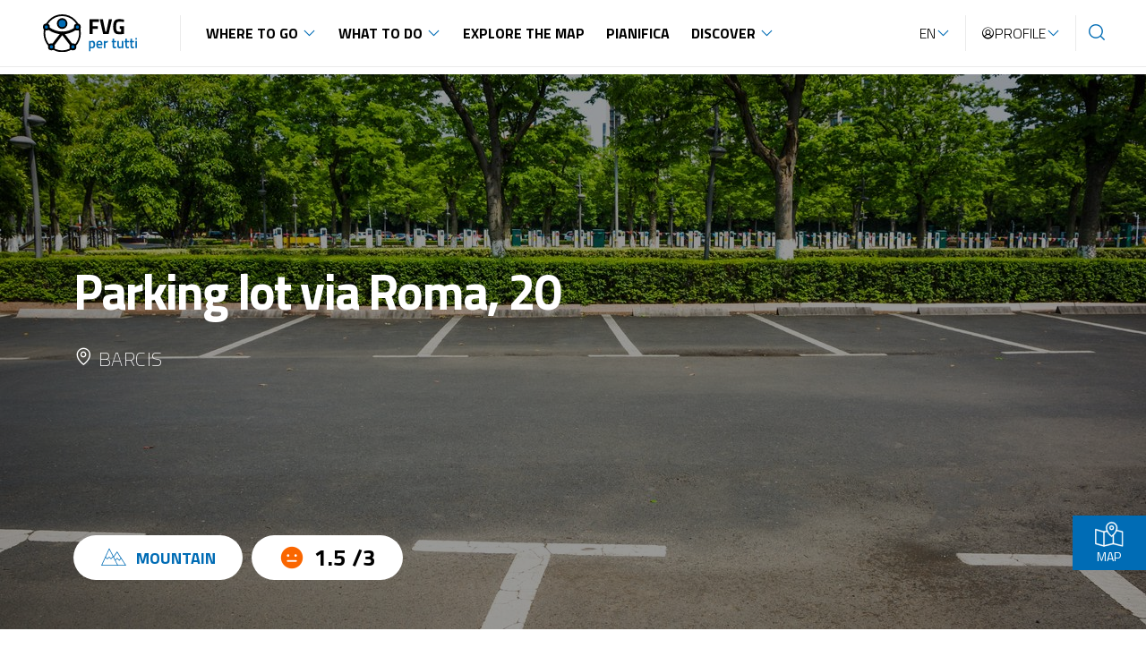

--- FILE ---
content_type: text/html; charset=utf-8
request_url: https://friuliveneziagiuliapertutti.it/en/dove-andare/montagna/parcheggio-via-roma-20/
body_size: 8828
content:


<!DOCTYPE html>
<html lang="en" dir="ltr">
  <head>
    <meta charset="utf-8" />
    <meta name="viewport" content="width=device-width, initial-scale=1" />
    <title>
      
        
          Parking lot via Roma, 20
        
      
      
        
        - FVG per tutti
      
    </title>
    
    <link rel="icon"
          href="/static/home/images/favicon.png"
          type="image/png">
    
    

    
  <!-- Google Tag Manager -->
  <link rel="stylesheet"
        href="https://cdn.jsdelivr.net/npm/swiper@8/swiper-bundle.min.css" />
  <script src="https://cdn.jsdelivr.net/npm/swiper/swiper-bundle.min.js"></script>
  <script>(function(w,d,s,l,i){w[l]=w[l]||[];w[l].push({'gtm.start':
new Date().getTime(),event:'gtm.js'});var f=d.getElementsByTagName(s)[0],
j=d.createElement(s),dl=l!='dataLayer'?'&l='+l:'';j.async=true;j.src=
'https://www.googletagmanager.com/gtm.js?id='+i+dl;f.parentNode.insertBefore(j,f);
})(window,document,'script','dataLayer','GTM-T4Q9HG9');
  </script>
  <!-- End Google Tag Manager -->

    <link rel="preconnect" href="https://fonts.googleapis.com" />
    <link rel="preconnect" href="https://fonts.gstatic.com" crossorigin />
    <link href="https://fonts.googleapis.com/css2?family=Titillium+Web:ital,wght@0,200;0,300;0,400;0,600;0,700;1,200;1,300;1,400;1,600;1,700&display=swap"
          rel="stylesheet">
    <link href="https://cdn.jsdelivr.net/npm/bootstrap@5.2.0-beta1/dist/css/bootstrap.min.css"
          rel="stylesheet"
          integrity="sha384-0evHe/X+R7YkIZDRvuzKMRqM+OrBnVFBL6DOitfPri4tjfHxaWutUpFmBp4vmVor"
          crossorigin="anonymous" />
    <link rel="stylesheet"
          href="https://cdn.jsdelivr.net/npm/@fancyapps/ui@4.0/dist/fancybox.css" />
    <link rel="stylesheet"
          href="https://unpkg.com/leaflet@1.7.1/dist/leaflet.css" />
    <link href="/static/home/css/style.css?v=1.6.4" rel="stylesheet" />
    

  </head>
  <body class="template-homepage">
    
    
  
<header>
  
  <script src="https://code.jquery.com/jquery-3.5.1.slim.min.js"
          integrity="sha384-DfXdz2htPH0lsSSs5nCTpuj/zy4C+OGpamoFVy38MVBnE+IbbVYUew+OrCXaRkfj"
          crossorigin="anonymous"></script>
  <script src="https://cdn.jsdelivr.net/npm/bootstrap@4.5.3/dist/js/bootstrap.bundle.min.js"
          integrity="sha384-ho+j7jyWK8fNQe+A12Hb8AhRq26LrZ/JpcUGGOn+Y7RsweNrtN/tE3MoK7ZeZDyx"
          crossorigin="anonymous"></script>
  <nav class="navbar navbar-expand-xl navbar-light fixed-top custom-navbar d-flex justify-content-between">
    <a class="navbar-brand navbar-logo mr-auto p-2 bd-highlight"
       href="/en/">
      <img src="/static/home/images/logo.svg" alt="FVG per tutti" />
    </a>
    <!-- Navbar Mobile -->
    <div class="dextop-none">
      <div class="d-flex ">
        <a href="/en/naviga-la-mappa/"
           class="d-flex flex-column align-items-center p-2 bd-highlight">
          <img src="/static/home/images/map-icon-blue.svg"
               alt="View Map" />
          <p class="mobile-nav-text-icons">MAP</p>
        </a>
        <button class="navbar-toggler d-flex flex-column align-items-center p-2 bd-highlight"
                type="button"
                onclick="openNav()">
          <i class="ph-list" style="font-size:30px;color:#006CB5"></i>
          <p class="mobile-nav-text-icons">MENU</p>
        </button>
      </div>
    </div>
    <div class="collapse navbar-collapse" id="navbarMainMenu">
      <div class='all-page-opacity'></div>
      <div class="dextop-none">
        <a href="javascript:void(0)"
           class="closebtn d-flex align-items-end flex-column"
           onclick="closeNav()">
          <div class='d-flex align-items-center flex-column'>
            <i class="ph-x"></i>
            <p>CLOSE</p>
          </div>
        </a>
      </div>
      <!-- Navbar Dextop -->
      <ul class="navbar-nav flex-grow-1 navbar-nav-border-white">
        
          
            
              <li class="nav-item dropdown">
                <a href="/en/dove-andare/"
                   class="nav-link dropdown-toggle"
                   data-bs-toggle="dropdown"
                   role="button"
                   aria-expanded="false">Where to go</a>
                <ul class="dropdown-menu">
                  
                    <li>
                      
                      <a class="dropdown-item dropdown-item-custom" href="/en/dove-andare/mare/">

                        
                          <img src="/media/mare_X9C9sVL.svg" alt="">
                        


                        Sea
                      </a>
                    </li>
                  
                    <li>
                      
                      <a class="dropdown-item dropdown-item-custom" href="/en/dove-andare/montagna/">

                        
                          <img src="/media/montagna_ev9XDrz.svg" alt="">
                        


                        Mountain
                      </a>
                    </li>
                  
                    <li>
                      
                      <a class="dropdown-item dropdown-item-custom" href="/en/dove-andare/pianura/">

                        
                          <img src="/media/pianura_cy0Z4mY.svg" alt="">
                        


                        Plain
                      </a>
                    </li>
                  
                    <li>
                      
                      <a class="dropdown-item dropdown-item-custom" href="/en/dove-andare/collina/">

                        
                          <img src="/media/collina_VE4WJQB.svg" alt="">
                        


                        Hill
                      </a>
                    </li>
                  
                </ul>
              </li>
            
          
        
          
            
              <li class="nav-item dropdown">
                <a href="/en/what-to-do/"
                   class="nav-link dropdown-toggle"
                   data-bs-toggle="dropdown"
                   role="button"
                   aria-expanded="false">What to do</a>
                <ul class="dropdown-menu">
                  
                    <li>
                      
                      <a class="dropdown-item dropdown-item-custom" href="/en/what-to-do/structures/">

                        
                          
                        


                        Structures
                      </a>
                    </li>
                  
                    <li>
                      
                      <a class="dropdown-item dropdown-item-custom" href="/en/what-to-do/experiences/">

                        
                          
                        


                        Experiences
                      </a>
                    </li>
                  
                    <li>
                      
                      <a class="dropdown-item dropdown-item-custom" href="/en/what-to-do/routes/">

                        
                          
                        


                        Itineraries
                      </a>
                    </li>
                  
                </ul>
              </li>
            
          
        
          
            
              <li class='nav-item'>
                <a href="/en/naviga-la-mappa/" class="nav-link">Explore the map</a>
              </li>
            
          
        
          
            
              <li class='nav-item'>
                <a href="/en/info-utili/" class="nav-link">Pianifica</a>
              </li>
            
          
        
          
            
              <li class="nav-item dropdown">
                <a href="/en/scopri-fvg/"
                   class="nav-link dropdown-toggle"
                   data-bs-toggle="dropdown"
                   role="button"
                   aria-expanded="false">Discover</a>
                <ul class="dropdown-menu">
                  
                    <li>
                      
                      <a class="dropdown-item dropdown-item-custom" href="/en/scopri-fvg/projects/">

                        
                          
                        


                        FVG: A Region for All
                      </a>
                    </li>
                  
                    <li>
                      
                      <a class="dropdown-item dropdown-item-custom" href="/en/scopri-fvg/a-sea-the-sea/">

                        
                          
                        


                        A-Mare il Mare
                      </a>
                    </li>
                  
                    <li>
                      
                      <a class="dropdown-item dropdown-item-custom" href="/en/scopri-fvg/udine-accessibile/">

                        
                          
                        


                        Accessible Udine
                      </a>
                    </li>
                  
                    <li>
                      
                      <a class="dropdown-item dropdown-item-custom" href="/en/scopri-fvg/sauris-accessible/">

                        
                          
                        


                        Accessible Sauris
                      </a>
                    </li>
                  
                    <li>
                      
                      <a class="dropdown-item dropdown-item-custom" href="/en/scopri-fvg/brochure/">

                        
                          
                        


                        Brochures
                      </a>
                    </li>
                  
                    <li>
                      
                      <a class="dropdown-item dropdown-item-custom" href="/en/scopri-fvg/digital-contents/">

                        
                          
                        


                        Videos
                      </a>
                    </li>
                  
                </ul>
              </li>
            
          
        
      </ul>
      <!-- Parte social e area personale/login/search -->
      <ul class="navbar-nav right">
        
          <li class="nav-item dropdown">
            
            <a class="nav-link dropdown-toggle nav-link-custom"
               href="#"
               role="button"
               data-bs-toggle="dropdown"
               aria-expanded="false">EN</a>
            <ul class="dropdown-menu lang">
              
                
                <li>
                  <a class="dropdown-item text-center"
                     href="/it/dove-andare/montagna/parcheggio-via-roma-20/"
                     rel="alternate"
                     hreflang="it">ITALIANO</a>
                </li>
              
            </ul>
          </li>
        
        
          <li class="nav-item dropdown">
            <a class="nav-link dropdown-toggle nav-link-custom d-flex align-items-center"
               href="#"
               role="button"
               data-bs-toggle="dropdown"
               aria-expanded="false">
              <i class="ph-user-circle"></i>
              Profile
            </a>
            <ul class="dropdown-menu">
              <li class='li-no-padding'>
                <a href="/login"
                   class="dropdown-item nav-link nav-link-custom user-profile">Login</a>
              </li>
              <li>
                <a href="/register"
                   class="dropdown-item nav-link nav-link-custom user-profile">Register</a>
              </li>
            </ul>
          </li>
        
        <li class="nav-item social-icon-navbar d-xl-none d-xxl-inline-flex">
          <a href="https://www.instagram.com/fvglive/">
            <img src="/static/home/images/instagram-blue.svg" alt="Instagram" />
          </a>
          <a href="https://www.facebook.com/friuliveneziagiulia.turismo">
            <img src="/static/home/images/facebook-blue.svg" alt="Facebook" />
          </a>
          <a href="https://www.linkedin.com/company/promoturismofvg/">
            <img src="/static/home/images/linkedin-blue.svg" alt="Linkedin" />
          </a>
          <a href="https://twitter.com/FVGlive">
            <img src="/static/home/images/twitter-blue.svg" alt="Twitter" />
          </a>
          <a href="https://www.youtube.com/c/FVGlive">
            <img src="/static/home/images/youtube-blue.svg" alt="YouTube" />
          </a>
        </li>
        <li class="nav-item navbar-search navbar-search__mobile">
          <form id="search-form" class="navbar-search" action="/en/search/">
            <input id="query"
                   type="search"
                   name="query"
                   value=""
                   placeholder='Cerca ...'>
            <button class="navbar-button-search" id="query-btn">
              <i class="ph-magnifying-glass"></i>
              <span class="visually-hidden-focusable">Start searching</span>
            </button>
          </form>
        </li>
        <li class="nav-item navbar-search navbar-search__web">
          <a href="/en/search/" class="navbar-button-search" id="query-btn">
            <i class="ph-magnifying-glass"></i>
            <span class="visually-hidden-focusable">Start searching</span>
          </a>
        </li>
      </ul>
    </div>
  </nav>
  <script>
		function openNav() {
		  document.getElementById("navbarMainMenu").style.display = "block";
		}

		function closeNav() {
		  document.getElementById("navbarMainMenu").style.display = "none";
		}

  </script>
</header>

  
    

    <div class="link-map">
        <a href="/en/naviga-la-mappa/"
           class="btn btn-primary button-hero-homepage d-flex">
            <img src="/static/home/images/map-icon.svg"
                 alt="MAP"/>
            MAP
        </a>
    </div>


  
  <main>
    
  
  

<div class='hero-percorso-struttura'
      style="background-image:url(/media/images/empty-parking-lot.2e16d0ba.fill-1400x620-c100.jpg)" >
    <div class="container">
        <div class="row">
            <div class="col-lg-12">
                
                <div class="titoloStruttura">
                    <p>Parking lot via Roma, 20</p>
                    <div>
                        <i class="ph-map-pin"></i>
                        Barcis
                    </div>
                </div>
            </div>
        </div>
    </div>
    <div class="container struttura-percorso-container-p"
         style="padding-top:180px">
        <div class="row">
            <div class="d-flex justify-content-between">
                <div class="d-flex">
                    <div class="d-flex align-items-center white-border">
                        <img src="/media/montagna_ev9XDrz.svg" alt="">
                        <p class="where-tag">Mountain</p>
                    </div>
                    
                        <div class="white-border d-flex hero-voto-absolute">
                            
                                <i style="color:#FA6600"
                                   class="ph-smiley-meh-fill voto-accessibilita"></i>
                            
                            <div class="d-flex align-items-center">
                                <p class="numero-struttura">
                                    
                                        1.5
                                    
                                    /3
                                </p>
                            </div>
                        </div>
                    
                </div>
                <div class="d-flex struttura-likes-icon">
                    
                    <!-- si mostra il bottone per mettere like solo se l'utente è autenticato -->
                    
                </div>
            </div>
        </div>
    </div>
</div>

  
  <div class="container">
    <div class="row">
      <div class="col-lg-8 offset-lg-2">
        <div class="block-information_block">
<div class="titleInfo">
    <p>GENERAL INFORMATION</p>
    
</div>
<div class="information-block">
    <div class="information_data">
        <p>Address</p>
        <div><p>via Roma, 20 33080 Barcis Pordenone </p></div>
    </div>
    
    
    
    
</div>

</div>
        <div class="block-information_block">
          
            
          
          
            <div class="information-block">
              <div class="information_data">
                <p>LAST INSPECTION DATE</p>
                <div>18/08/2022</div>
              </div>
            </div>
          
        </div>
      </div>
    </div>
  </div>
  <div class="strutture-mappa-info">
    
    <div class="map-strutture-percorsi map" id="eaglemap"></div>
    
    <div class="content-info-struttura">
      <h3 class="title-info-struttura">ACCESSIBILITY DATA</h3>
      <p class="d-none">
        <a href="https://criba.infofactory.it/api/structure/1040/" target="json-win">JSON data</a>
      </p>
      <div class="scrollbar-strutture">
        
          
            
<div class="accordion">
    <div class="accordion-item">
        <div class="accordion-header d-flex">
            <button class="collapsed text-start"
                    type="button"
                    data-bs-toggle="collapse"
                    data-bs-target="#accordion-block-survey-1"
                    aria-expanded="false">
                <i class="ph-caret-right icon_accordion"></i>
                Parking for public use
            </button>
            
                <div class="text-end d-flex align-items-center" style="margin-right:30px">
                    
                        <i style="color:#FA6600"
                           class="ph-smiley-meh-fill voto-accessibilita"></i>
                    
 
                    <div class="d-flex align-items-center">
                        <p class="numero-struttura">
                            
                                1.5/3
                            
 
                        </p>
                    </div>
                </div>
            
        </div>
        <div id="accordion-block-survey-1"
             class="accordion-collapse collapse text-block">
            <div class="padding-class">

  
    
<div class="row structure_module_images">
  

    
      <div class="col-6 col-lg-4 col-xl-3">
        <a data-fancybox='structure_module_images-1'
           href="https://criba.infofactory.it/media/img/structure/gallery/1040/1040_1672921972825_module_34_foto_1_File_018%20(1)%20(FILEminimizer)_MOD%20(FILEminimizer).jpg">
          
            <img src="/media/cache/c1/f8/c1f806e04d8ccf247cad6b7ecea8019e.jpg" alt="Stallo di parcheggio" />
          
        </a>
        <p class="map-info-didascalia-foto">Stallo di parcheggio</p>
      </div>
    


  
</div>
<hr>

  

  
    
      <div class="d-flex">
        <h4 class="info-box-percorso-titoletto">Public car park features</h4>

        
          <div>
            
              

<div class="accordion_field ">
  
  
    
      
        

<div class="accordion_field accordion_field-padding-left">
  <h5 class="info-box-percorso-sottotitoletto">TYPE:</h5>
  
    
      <span class="info-box-percorso-descrizione">Outdoor uncovered</span>
    
  
</div>

      

    
  
</div>

            
              

<div class="accordion_field ">
  
  
    
      
        

<div class="accordion_field accordion_field-padding-left">
  <h5 class="info-box-percorso-sottotitoletto">STALL:</h5>
  
    <ul class="structure_list">
      
        <li>

<div class="accordion_field ">
  
  
    
      
        

<div class="accordion_field accordion_field-padding-left">
  <h5 class="info-box-percorso-sottotitoletto">NUMBER OF STALLS:</h5>
  
    
      <span class="info-box-percorso-descrizione">1</span>
    
  
</div>

      
        

<div class="accordion_field accordion_field-padding-left">
  <h5 class="info-box-percorso-sottotitoletto">TYPE:</h5>
  
    
      <span class="info-box-percorso-descrizione">in comb</span>
    
  
</div>

      
        

<div class="accordion_field ">
  
  
    
      
        

<div class="accordion_field accordion_field-padding-left">
  <h5 class="info-box-percorso-sottotitoletto">WIDTH (CM):</h5>
  
    
      <span class="info-box-percorso-descrizione">380</span>
    
  
</div>

      
        

<div class="accordion_field accordion_field-padding-left">
  <h5 class="info-box-percorso-sottotitoletto">LENGTH (CM):</h5>
  
    
      <span class="info-box-percorso-descrizione">450</span>
    
  
</div>

      

    
  
</div>

      
        

<div class="accordion_field accordion_field-padding-left">
  <h5 class="info-box-percorso-sottotitoletto">SIGNAGE:</h5>
  
    
      <span class="info-box-percorso-descrizione">Horizontal, Vertical</span>
    
  
</div>

      
        

<div class="accordion_field ">
  
  
    
      
        

<div class="accordion_field accordion_field-padding-left">
  <h5 class="info-box-percorso-sottotitoletto">PAVING:</h5>
  
    
      <span class="info-box-percorso-descrizione">Concrete/porphyry coplanar blocks</span>
    
  
</div>

      

    
  
</div>

      

    
  
</div>
</li>
      
    </ul>
  
</div>

      

    
  
</div>

            
          </div>
        


      </div>
      <hr>
    
  

  
    
      <div class="d-flex">
        <h4 class="info-box-percorso-titoletto">Connection with the footpath</h4>

        
          <div>
            
              

<div class="accordion_field accordion_field-padding-left">
  <h5 class="info-box-percorso-sottotitoletto">HEIGHT DIFFERENCE (&gt; 2.5 CM):</h5>
  
    
      
        

<div class="accordion_field accordion_field-padding-left">
  <h5 class="info-box-percorso-sottotitoletto">PRESENT:</h5>
  
    
      <span class="info-box-percorso-descrizione">No</span>
    
  
</div>

      

    
  
</div>

            
          </div>
        


      </div>
      <hr>
    
  

</div>
        </div>
    </div>
</div>

          
        

        
      </div>
    </div>
  </div>
</div>

  </main>
  
    
<footer class="footer">
  <div class="container">
    <!-- link social -->
    <div class="row first">
      <p class="col-lg-7 titleFooter">ACCESSIBLE TOURISM FRIULI VENEZIA GIULIA</p>
      <div class="col-lg-5 social-icon-footer">
        <a href="https://www.instagram.com/fvglive/">
          <img src="/static/home/images/instagram-white.svg"
               alt="ACCESSIBLE TOURISM FRIULI VENEZIA GIULIA - Instagram" />
        </a>
        <a href="https://www.facebook.com/friuliveneziagiulia.turismo">
          <img src="/static/home/images/facebook-white.svg"
               alt="ACCESSIBLE TOURISM FRIULI VENEZIA GIULIA - Facebook" />
        </a>
        <a href="https://www.linkedin.com/company/promoturismofvg/">
          <img src="/static/home/images/linkedin-white.svg"
               alt="ACCESSIBLE TOURISM FRIULI VENEZIA GIULIA - Linkedin" />
        </a>
        <a href="https://x.com/VisitFVG">
          <img src="/static/home/images/twitter-white.svg"
               alt="ACCESSIBLE TOURISM FRIULI VENEZIA GIULIA - Twitter" />
        </a>
        <a href="https://www.youtube.com/c/FVGlive">
          <img src="/static/home/images/youtube-white.svg"
               alt="ACCESSIBLE TOURISM FRIULI VENEZIA GIULIA - YouTube" />
        </a>
      </div>
    </div>
    <hr>
    <div class="linkFooters">
      <div class="d-flex">
        <!-- link pagine in menu -->
        
          

            
              <div class="col-lg-3">
                <ul>
                  
                    <li>
                      <a class="dropdown-item dropdown-item-custom"
                         href="/en/dove-andare/mare/">
                        Sea
                      </a>
                    </li>
                  
                    <li>
                      <a class="dropdown-item dropdown-item-custom"
                         href="/en/dove-andare/montagna/">
                        Mountain
                      </a>
                    </li>
                  
                    <li>
                      <a class="dropdown-item dropdown-item-custom"
                         href="/en/dove-andare/pianura/">
                        Plain
                      </a>
                    </li>
                  
                    <li>
                      <a class="dropdown-item dropdown-item-custom"
                         href="/en/dove-andare/collina/">
                        Hill
                      </a>
                    </li>
                  
                </ul>
              </div>
            
          
        
          

            
              <div class="col-lg-3">
                <ul>
                  
                    <li>
                      <a class="dropdown-item dropdown-item-custom"
                         href="/en/what-to-do/structures/">
                        Structures
                      </a>
                    </li>
                  
                    <li>
                      <a class="dropdown-item dropdown-item-custom"
                         href="/en/what-to-do/experiences/">
                        Experiences
                      </a>
                    </li>
                  
                    <li>
                      <a class="dropdown-item dropdown-item-custom"
                         href="/en/what-to-do/routes/">
                        Itineraries
                      </a>
                    </li>
                  
                </ul>
              </div>
            
          
        
          

            
          
        
          

            
          
        
          

            
              <div class="col-lg-3">
                <ul>
                  
                    <li>
                      <a class="dropdown-item dropdown-item-custom"
                         href="/en/scopri-fvg/projects/">
                        FVG: A Region for All
                      </a>
                    </li>
                  
                    <li>
                      <a class="dropdown-item dropdown-item-custom"
                         href="/en/scopri-fvg/a-sea-the-sea/">
                        A-Mare il Mare
                      </a>
                    </li>
                  
                    <li>
                      <a class="dropdown-item dropdown-item-custom"
                         href="/en/scopri-fvg/udine-accessibile/">
                        Accessible Udine
                      </a>
                    </li>
                  
                    <li>
                      <a class="dropdown-item dropdown-item-custom"
                         href="/en/scopri-fvg/sauris-accessible/">
                        Accessible Sauris
                      </a>
                    </li>
                  
                    <li>
                      <a class="dropdown-item dropdown-item-custom"
                         href="/en/scopri-fvg/brochure/">
                        Brochures
                      </a>
                    </li>
                  
                    <li>
                      <a class="dropdown-item dropdown-item-custom"
                         href="/en/scopri-fvg/digital-contents/">
                        Videos
                      </a>
                    </li>
                  
                </ul>
              </div>
            
          
        
        <div class="col-lg-3">
          <ul>
            <li>
              <a class="dropdown-item dropdown-item-custom"
                 href="https://form.agid.gov.it/view/4f75ca40-985f-11f0-a2f4-6f52cb7b9fa5"
                 target="_blank">Accessibility Statement</a>
            </li>
            <li>
              <a class="dropdown-item dropdown-item-custom"
                 href="https://www.turismofvg.it/it/261614/informativa-cookies"
                 target="_blank">Privacy Policy</a>
            </li>
            <li>
              <a class="dropdown-item dropdown-item-custom"
                 href="https://www.turismofvg.it/privacy-sito-web-e-servizi-web-shop"
                 target="_blank">Cookie Policy</a>
            </li>
            <li>
              <a class="dropdown-item dropdown-item-custom"
                 href="https://www.turismofvg.it/rnode/160979"
                 target="_blank">Terms and Conditions</a>
            </li>
          </ul>
        </div>
      </div>
      <hr>
    </div>
    <!-- logo e info promoturismo -->
    <div class="row">
      <div class="col-lg-1 align-self-center">
        <img src="/static/home/images/logo-footer-bianco.png"
             id="footer_logo_binaco"
             alt="" />
      </div>
      <div class="col-lg-9">
        <p class="promo-turismo">
          © PromoTurismoFVG - Registered office: via Locchi, 19 - 34123 Trieste. Operational and administrative headquarters: Via della Vecchia Filatura, 10 - 33035 Torreano di Martignacco (UD) Tel. 0039 0432 1697000. Marketing headquarters: Trieste Airport - Via Aquileia, 46 - 34077 Ronchi dei Legionari (GO) Tel. 0039 0431 387111. EMAIL: info@promoturismo.fvg.it - PEC: promoturismo.fvg@certregione.fvg.it - Freephone number 800 016 044 / 0039 0431 387130 - fax 0039 0431 387199 </br>P.I. IT01218220323 - C.F. 01218220323
      </p>
    </div>
    <div class="col-6 col-lg-1 align-self-center" id="enat-container">
      <a href="https://www.accessibletourism.org/?i=enat.en" target="_blank">
        <img src="/static/home/images/enat-member-logo-300dpi.jpg"
             id="enat"
             alt="Memeber of ENAT European Network for Accessible Tourism" />
      </a>
    </div>
    <div class="col-6 col-lg-1 align-self-center" id="isto-container">
      <a href="https://isto.international/" target="_blank">
        <img src="/static/home/images/isto-logo.png"
             id="isto"
             alt="ISTO A fair and sustainable tourism for all" />
      </a>
    </div>
  </div>
</div>
</footer>

    <!-- Google Tag Manager (noscript) -->
    <noscript><iframe src="https://www.googletagmanager.com/ns.html?id=GTM-T4Q9HG9"
        height="0"
        width="0"
        style="display:none;
               visibility:hidden"></iframe></noscript>
    <!-- End Google Tag Manager (noscript) -->


    

    <script>
        (function () {
        var s = document.createElement("script"),
        e = !document.body ? document.querySelector("head") : document.body;
        s.src = "https://eu.acsbapp.com/apps/app/dist/js/app.js";
        s.async = true;
        s.onload = function () {
        acsbJS.init({
        statementLink: "",
        footerHtml: '<a href="https://www.accessiway.com/it/home/" target="_blank">AccessiWay. The Web Accessibility Solution</a>',
        hideMobile: false,
        hideTrigger: false,
        language: "it",
        position: "left",
        leadColor: "#0069fb",
        triggerColor: "#004fce",
        triggerRadius: "50%",
        triggerPositionX: "left",
        triggerPositionY: "bottom",
        triggerIcon: "people",
        triggerSize: "medium",
        triggerOffsetX: 20,
        triggerOffsetY: 20,
        mobile: {
        triggerSize: "medium",
        triggerPositionX: "left",
        triggerPositionY: "bottom",
        triggerOffsetX: 10,
        triggerOffsetY: 10,
        triggerRadius: "50%",
        },
        });
        };
        e.appendChild(s);
        })();
    </script>
    
  

    <script src="https://unpkg.com/leaflet@1.7.1/dist/leaflet.js"></script>
    <script src="https://cdn.jsdelivr.net/npm/bootstrap@5.2.0-beta1/dist/js/bootstrap.bundle.min.js"
            integrity="sha384-pprn3073KE6tl6bjs2QrFaJGz5/SUsLqktiwsUTF55Jfv3qYSDhgCecCxMW52nD2"
            crossorigin="anonymous"></script>
    <script defer src="https://unpkg.com/phosphor-icons@1.4.2/src/index.js"></script>
    <script src="https://cdn.jsdelivr.net/npm/@fancyapps/ui@4.0/dist/fancybox.umd.js"></script>
    
    <script src="https://eaglefvg.regione.fvg.it/eaglemap/1.23.0/igismap.min.js"></script>
    <script defer src="/static/home/js/script.js"></script>
    
    
  <script>
        var igismap;
        const lat = 46.190823;
        const lng = 12.558937;

        const configuration = {
            projectName: "Structure",
            center: { lat: lat, lng: lng },
            zoomLevel: 16,
            locateMinZoom: 19,
            backgroundLayer: { type: "OSM", layer: "Mapnik" },
            //backgroundLayer: { "type": "BINGMAP", layer: "AerialWithLabels" },
            //backgroundLayer: { "type": "BINGMAP", layer: "Road" },
            mapLayers: ["Regione"], //livelli caricati all'avvio
            //igisServiceUrl: "https://irdat.regione.fvg.it/WebGIS",
            //igisServiceTemplate: "https://eaglefvg.regione.fvg.it/configurationservice/servicesconfigdata/igisservice/Embedded/censimentoAccessibilita.xml",
            protocol: location.protocol.slice(0, -1),
            credentials: "AlxMIV4lIZQd2W4zwnlQ2JQNvJu9KqsaCuZQzCXGP9hZYrfg0z3uC1Vy3oMF4pVh"  //chiave di sviluppo



        };

        init();

        function init(){
            igismap = new IgisMap("eaglemap", configuration, onLoad, this);
        }

        function onLoad(result, scope) {
            if (result.isError) {
                console.log("Errore di inizializzazione", result.messages);
                return;
            }
            visualizzaControlli();

            addPushpin()

        }



        function visualizzaControlli(){
            igismap.showScale({ position: "bottomright" });
            igismap.showNavigation({ position: "topleft" });
            //igismap.showMiniMap({ position: "topleft" });
            igismap.showLegend({
                position: 'topright', //posizione (default 'topright')
                layers: true, //creazione legenda strati informativi (default false)
                check: true, //abilitazione del check sugli strati informativi (default false)
            });
            igismap._mapRender._map.scrollWheelZoom.disable(); //non scrolla con la rotella del mouse

            if($(window).width() < 750) {
                igismap._mapRender._map.dragging.disable(); // non è più draggabile con il mouse e da mobile
            }

        }

        function addPushpin() {

            const pushpinIcon = new PushPinIcon();
            pushpinIcon.color = 'blue'; // 'red', 'darkred', 'orange', 'green', 'darkgreen', 'blue', 'purple', 'darkpurple', 'cadetblue'
            pushpinIcon.iconColor = 'white'; // css code
            pushpinIcon.name = 'circle'; // vedi fontawesome.com/icons
            pushpinIcon.prefix = 'fa';

            const pushpin = new PushPin();
            pushpin.id = 'id1';
            pushpin.coord = new Coordinate(lat, lng);
            pushpin.tooltip = 'Parking lot via Roma, 20';
            pushpin.movable = false;
            pushpin.icon = pushpinIcon;

            igismap.setPoint(pushpin);
        }

  </script>

  </body>
</html>


--- FILE ---
content_type: text/css
request_url: https://friuliveneziagiuliapertutti.it/static/home/css/style.css?v=1.6.4
body_size: 1545
content:
/* abstracts: css variables */
@import "./abstracts/_variables.css";

/* base: typography and common styles */
@import "./base/_base.css";

/* components: reusable components */
@import "./components/_accordion.css";
@import "./components/_button.css";
@import "./components/_card.css";
@import "./components/_document.css";
@import "./components/_footer.css";
@import "./components/_gallery.css";
@import "./components/_header.css";
@import "./components/_information.css";
@import "./components/_breadcrumb.css";
@import "./components/_link-map.css";
@import "./components/_pagination.css";
@import "./components/_select.css";
@import "./components/_card_pacchetto.css";
@import "./components/_youtube_block.css";

/* pages: individual pages */
@import "./pages/_evento.css";
@import "./pages/_folder-page.css";
@import "./pages/_home.css";
@import "./pages/_mappa.css";
@import "./pages/_percorso-struttura.css";
@import "./pages/_single-page.css";
@import "./pages/_area_riservata.css";
@import "./pages/_associazioni_folder.css";
@import "./pages/_associazione_page.css";
@import "./pages/_search_page.css";
@import "./pages/_esperienza_page.css";
@import "./pages/_esperienze_folder.css";
@import "./pages/_pacchetti_folder.css";

/* Errore striscia a sinistra in Home */
@media screen and (max-width: 568px) {
  html {
    overflow-x: hidden;
  }

  body {
    overflow-x: hidden;
  }
}

@media screen and (max-width: 750px) {
  .b-swiper-wrapper {
    width: unset !important;
  }

  .b-swiper-slide {
    width: unset !important;
  }
}


--- FILE ---
content_type: text/css
request_url: https://friuliveneziagiuliapertutti.it/static/home/css/abstracts/_variables.css
body_size: 614
content:
:root {
	--primary: #006cb5;
	--primary-hover: #005085;
    --secondary: #4A5358;
    --black: #000000;
    --white: #FFFFFF;

    /* etichette tabelle */
    --gray-dark: #767676;
    /* righe tabelle */
    --gray-medium: #EBEBEB;
    /* sfondo struttura/percorso parte mappa */
    --gray-light: #FAFAFA;
    /* sfondo sezioni homepage */
    --blue-light: #F7FAFB;

    --heart: #FF487F;
    --success: #009C4C;
    --warning: #FA6600;
    --danger: #E41F12;

    --transition: all 0.3s ease;

    --swiper-theme-color: #006cb5;
    --swiper-pagination-color: #006cb5;

    --breadcrumb-text-color: #9a9a9a;
}


--- FILE ---
content_type: text/css
request_url: https://friuliveneziagiuliapertutti.it/static/home/css/base/_base.css
body_size: 1100
content:
html,
body {
  height: 100%;
}
/* footer stick at the bottom of web page */
body {
  display: flex;
  flex-direction: column;
  font-family: "Titillium Web", sans-serif;
}
main {
  flex: 1 0 auto;
  margin-top: 83px;
}
.row {
  --bs-gutter-x: 18px;
}

/* link */
a {
  color: var(--primary);
  text-decoration: none;
  transition: var(--transition);
}
a:hover {
  color: var(--primary-hover);
  text-decoration: none;
}

/* typography */
p {
  font-size: 18px;
  line-height: 1.55;
  font-weight: 300;
  color: var(--black);
}
p b,
p strong {
  font-weight: 700;
}

.text-block {
  margin: 24px 0;
}



#footer_logo_binaco,#enat,#isto{
  max-width: 100%;
}

#isto-container{
  background-color: var(--white);
  text-align: center;
}


@media (max-width: 991px) {
  #enat-container,
  #isto-container {
    text-align: center;
  }

  #isto{
    background-color: var(--white);
  }

  #isto-container{
    background-color: transparent;
  }


  #footer_logo_binaco {
    margin-bottom: 2rem;
  }
  #enat,#isto {
    margin-top: 2rem;
  }

  #footer_logo_binaco,#enat,#isto{
  max-height: 86px;
}
}






--- FILE ---
content_type: text/css
request_url: https://friuliveneziagiuliapertutti.it/static/home/css/components/_accordion.css
body_size: 1622
content:
.accordion-item {
  border: 1px solid var(--primary);
  border-radius: 0px !important;
}

.accordion-header button:not(.collapsed) .icon_accordion {
  transform: rotate(90deg);
}

.accordion-header button {
  background: var(--white);
  border: unset;
  padding: 12px;
  font-weight: 600;
  font-size: 18px;
  display: flex;
  align-items: center;
  width: 100%;
  transition: var(--transition);
}
.accordion-header button.collapsed:hover {
  background: var(--blue-light);
}

.accordion-collapse .padding-class {
  padding: 6px 20px 10px 40px;
}

.icon_accordion {
  color: var(--primary);
  margin-right: 10px;
  transition: transform 0.3s;
}

.padding-class {
  padding-left: 26px;
}

.accordion-block__wrapper {
  border-bottom: 2px solid #e5e5e5;
  padding-bottom: 16px;
  padding-top: 24px;
  user-select: none;
}

.accordion-block__wrapper input[type="checkbox"] {
  display: none;
}

.accordion-block__wrapper
  input[type="checkbox"]:checked
  ~ .accordion-block__wrapper__richtext {
  transform: scaleY(1);
  opacity: 1;
  max-height: fit-content;
  padding-top: 16px;
}

.accordion-block__wrapper
  input[type="checkbox"]:not(:checked)
  ~ .accordion-block__wrapper__richtext {
  padding-top: 0px;
  transform: scaleY(0);
  opacity: 0;
  max-height: 0;
}

.accordion-block__wrapper h3 {
  font-size: 16px;
  color: #666666;
  text-transform: uppercase;
  font-weight: 600;
  cursor: pointer;
}

.block-information_block__richtext {
  margin-bottom: 32px;
}

.accordion-block__wrapper__richtext {
  overflow: hidden;
  transform-origin: top;
  transition: transform 0.3s ease-in-out, opacity 0.3s ease-in-out;
}


--- FILE ---
content_type: text/css
request_url: https://friuliveneziagiuliapertutti.it/static/home/css/components/_button.css
body_size: 949
content:
/* stili comuni */
.btn-custom {
  font-size: 14px;
  line-height: 1.5;
  font-weight: 700;
  display: inline-flex;
  align-items: center;
  text-transform: uppercase;
  transition: var(--transition);
}

.btn-custom.btn-white {
  background-color: white;
  padding: 8px 16px;
  cursor: pointer;
}

/* button di tipo text */
.btn-text {
  letter-spacing: 0.98px;
  color: var(--primary);
}
.btn-text i {
  font-size: 26px;
  margin-left: 5px;
}
.btn-text:hover,
.btn-text:focus {
  color: var(--primary-hover);
}

/* button di tipo riempimento */
.btn-fill {
  letter-spacing: 0.28px;
  padding: 12px 24px;
  background-color: var(--primary);
  color: var(--white);
  text-wrap: nowrap;
}
.btn-fill i {
  font-size: 16px;
  margin-left: 6px;
  transition: var(--transition);
}
.btn-fill:hover,
.btn-fill:focus {
  color: var(--white);
  background-color: var(--primary-hover);
}
.btn-fill:hover i,
.btn-fill:focus i {
  transform: translateX(4px);
}


--- FILE ---
content_type: text/css
request_url: https://friuliveneziagiuliapertutti.it/static/home/css/components/_card.css
body_size: 4398
content:
/* stili comuni */
.card-container {
  display: block;
  color: var(--black);
}
.card-container:hover {
  color: var(--black);
}
.card-custom  {
  margin-bottom: 70px;
}

.search-results .card-custom {
  margin-bottom: 0;
}

.card-custom .card-image {
  width: 100%;
  height: 200px;
  overflow: hidden;
}
.card-custom .card-image img {
  width: 100%;
  height: 100%;
  object-fit: cover;
  transition: transform 0.5s ease, filter 0.25s ease-in-out;
}
.card-custom .card-image.no-image {
  background: #f0f0f0;
}
.card-custom .card-image.no-image img {
  object-fit: contain;
  width: 50%;
  object-position: center;
  margin: 0 auto;
  display: block;
}
.card-custom .card-image.no-image {
	background: #f0f0f0;
}
.card-custom .card-image.no-image img {
	object-fit: contain;
	width: 50%;
	object-position: center;
	margin: 0 auto;
	display: block;
}
.card-custom .card-title {
  font-size: 28px;
  line-height: 1.2;
  font-weight: 700;
  color: #1c2024;
  text-overflow: ellipsis;
  overflow: hidden;
  display: -webkit-box !important;
  -webkit-line-clamp: 2;
  -webkit-box-orient: vertical;
  white-space: normal;
  transition: var(--transition);
}
.card-custom:hover .card-title {
  color: var(--primary);
  text-decoration: underline;
}
.card-custom:hover .card-image img {
  filter: brightness(70%);
  transform: scale(1.2);
}

/* stili solo per card-evento */
.card-evento .card-title {
  margin-bottom: 20px;
}
.card-evento .details {
  display: flex;
  margin: 16px 0;
}
.card-evento .details div {
  display: flex;
  align-items: center;
}
.card-evento .details div:first-child {
  margin-right: 20px;
}
.card-evento .details p {
  font-size: 14px;
  line-height: 1.4;
  font-weight: 300;
  text-transform: uppercase;
  letter-spacing: 0.28px;
  margin-bottom: 0;
}
.card-evento .details i {
  font-size: 20px;
  margin-right: 4px;
}

/* stili solo per card-struttura,percorso */
.card-esperienza {
  position: relative;
}

.card-form-button-like {
  position: absolute;
  top: 170px;
  right: 5%;
  z-index: 1000;
  background-color: unset;
  border: unset;
}
.card-esperienza .mipiace {
  right: 10px;
  top: 173px;
  background-color: var(--white);
  box-shadow: 0px 10px 20px #4a53581a;
  border-radius: 100%;
  width: 50px;
  height: 50px;
  display: flex;
  align-items: center;
  justify-content: center;
  cursor: pointer;
  z-index: 3;
}
.card-esperienza .mipiace i {
  color: var(--heart);
  font-size: 30px;
}
.card-esperienza .indice-accessibilita {
  display: flex;
  align-items: center;
  margin: 13px 0;
  line-height: 30px;
}
.card-esperienza .indice-accessibilita i {
  color: var(--success);
  font-size: 30px;
  margin-right: 5px;
}
.card-esperienza .indice-accessibilita .indice {
  font-size: 26px;
  font-weight: 700;
  letter-spacing: 1.5px;
}
.card-esperienza .indice-accessibilita .totale {
  font-size: 18px;
  font-weight: 300;
  font-variant: sub;
  letter-spacing: 1.5px;
}
.card-esperienza .details-container {
  display: flex;
  align-items: center;
  margin: 10px 0;
}
.card-esperienza .details-container > * {
  display: flex;
  align-items: center;
}
.card-esperienza .details-container i {
  font-size: 20px;
  margin-right: 4px;
}
.card-esperienza .details-container p {
  font-size: 14px;
  line-height: 1.4;
  font-weight: 300;
  text-transform: uppercase;
  letter-spacing: 0.28px;
  margin-bottom: 0;
}
.card-esperienza .details-container .posizione {
  margin-right: 20px;
}
.card-esperienza .category {
  display: flex;
  align-items: center;
  background-color: var(--white);
  border: 1px solid var(--primary);
  border-radius: 40px;
  padding: 3px 18px 3px 14px;
  margin-top: 26px;
  width: fit-content;
  transition: var(--transition);
}
.card-esperienza .category span {
  font-size: 16px;
  line-height: 1.4;
  font-weight: 600;
  letter-spacing: -0.14px;
  text-transform: uppercase;
  color: var(--primary);
}
.card-esperienza .category img, .card-esperienza .category i {
  height: 30px;
  width: 30px;
  margin-right: 5px;
}

.card-esperienza .category i {
  display: flex;
  align-items: center;
}

.card-esperienza .category:hover {
  box-shadow: 0px 0px 20px #5549401a;
}

.icon-event-card {
  color: var(--primary);
  margin-right: 5px;
  font-size: 20px;
}

@media screen and (max-width: 900px) {
  .card-esperienza .details-container {
    display: flex;
    align-items: center;
    margin: 10px 0;
    flex-wrap: wrap;
  }
}


--- FILE ---
content_type: text/css
request_url: https://friuliveneziagiuliapertutti.it/static/home/css/components/_document.css
body_size: 839
content:
.document-block {
	text-decoration: none;
	font-size: 16px;
	font-weight: bold;
	margin: 10px 0;
}
.document-block:last-child {
	margin-bottom: 24px !important;
}

.document-block .row {
	flex-wrap: nowrap;
	margin-top: 30px;
	margin-bottom: 30px;
}

.documentLink {
	display: flex;
	align-items: center;
	width: fit-content;
	color: var(--primary);
	text-transform: uppercase;
	transition: var(--transition);
}
.documentLink i {
	height: 45px;
	min-width: 45px;
	background-color: var(--primary);
	border-radius: 50%;
	text-align: center;
	color: var(--white);
	display: flex;
	align-items: center;
	justify-content: center;
	margin-right: 10px;
	font-size: 24px;
	font-weight: 600;
	transition: var(--transition);
}
.documentLink:hover {
	color: var(--primary-hover);
}
.documentLink:hover i {
	background-color: var(--primary-hover);
}


--- FILE ---
content_type: text/css
request_url: https://friuliveneziagiuliapertutti.it/static/home/css/components/_footer.css
body_size: 1403
content:
.footer {
	background-color: var(--secondary);
	color: var(--white);
	/* footer stick at the bottom of web page */
	flex-shrink: 0;
	z-index: 100;
}

.titleFooter {
	font-size: 18px;
	line-height: 1.5;
	font-weight: 700;
	color: var(--white);
    margin-bottom: 0;
}

.linkFooters ul {
	list-style-type: none;
	padding-left: 0;
}
.linkFooters li {
	font-size: 14px;
	line-height: 24px;
	font-weight: 600;
	padding: 2px 0;
}
.linkFooters a {
	color: var(--white);
	text-decoration: none;
    font-size: 14px;
    line-height: 24px;
    font-weight: 600;
    padding: 2px 0;
	width: fit-content;
}
.linkFooters a:hover {
	color: var(--white);
	text-decoration: underline;
}
.linkFooters > div > div{
  max-width: 20%;
}

.linkFooters + .row {
	padding-bottom: 24px;
}

.promo-turismo {
	font-size: 14px;
	font-weight: 300;
	color: var(--white);
  margin-bottom: 0;
}
.promo-turismo span {
	font-weight: 600;
}

.first {
	padding-top: 62px;
}

.social-icon-footer {
    display: flex;
    justify-content: flex-end;
}
.social-icon-footer a:not(:last-child) {
    margin-right: 8px;
}
.social-icon-footer img {
    width: 26px;
    height: 26px;
}

@media screen and (max-width:750px) {

	.linkFooters .d-flex {
		flex-direction: column;
	}


}
@media screen and (max-width:1200px) {

	.linkFooters ul {
		margin-right: 30px;
	}
	.social-icon-footer {
		justify-content:flex-start;
		margin-top: 16px;
	}
}


--- FILE ---
content_type: text/css
request_url: https://friuliveneziagiuliapertutti.it/static/home/css/components/_gallery.css
body_size: 2946
content:
.imageGallery img {
  width: 100%;
  object-fit: cover;
  height: 140px;
  padding-left: 10px;
}

.imageGallery {
  width: 25%;
}

.gallery-block {
  margin-top: 40px;
  margin-bottom: 100px;
}

.showAll {
  color: var(--primary);
  font-size: 14px;
  font-weight: bold;
  margin-bottom: 15px;
  display: flex;
  align-items: center;
  justify-content: flex-end;
}

.showAll i {
  margin-left: 5px;
}

.showAllA {
  text-transform: uppercase;
  color: var(--primary);
  text-decoration: none;
}

.gallery-block :nth-child(n + 5) {
  display: none;
}

.gallery-images {
  display: flex;
}

@media screen and (max-width: 500px) {
  .imageGallery {
    min-width: 45%;
    padding: 5px;
  }
  .gallery-images {
    overflow-x: scroll;
  }
  .titleInfo {
    align-items: flex-start !important;
    flex-direction: column;
  }
  .showAllA {
    text-transform: uppercase;
    font-size: 12px;
  }
  .titleInfo p {
    font-size: 20px;
  }
}

/* Galleria */
.galleria {
  position: relative;
}

.galleria img,
.struttura img,
.card-souvenir-tutti img {
  width: 100%;
  height: 100%;
  object-fit: cover;
  object-position: center center;
}

.galleria [id^="preview-image-"] {
  cursor: pointer;
}

.galleria .col-md-7 img {
  height: 30rem;
}

.galleria .col-md-5 img {
  height: 14.87rem;
}

.single-mage-gallery img {
  height: 100% !important;
}

.galleria i {
  font-size: 16px;
  margin-left: 6px;
  transition: var(--transition);
}

.galleria a {
  position: absolute;
  right: 2.2rem;
  bottom: 1.5rem;
  width: fit-content;
}

/* Image swiper */
.mySwiperGallery {
  width: 100%;
  height: 50vh;
}

.mySwiperGallery .swiper-slide img {
  width: 100%;
  height: 100%;
  object-fit: cover;
  object-position: center center;
}

.mySwiperGallery .swiper-pagination {
  color: var(--white);
  font-weight: 600;
  font-size: 1.2rem;
}

.mySwiperGallery .swiper-button-next,
.mySwiperGallery .swiper-button-prev {
  color: var(--white);
}
.mySwiperGallery .swiper-button-next:after,
.mySwiperGallery .swiper-button-prev::after {
  font-size: 2rem;
}

/* Gallery modal */
#galleryModal .modal-content {
  width: 100%;
  height: 100%;
  border: 0;
  overflow: hidden;
}

#galleryModal .modal-content i {
  position: absolute;
  top: 1rem;
  right: 1rem;
  z-index: 2;
  color: var(--white);
  font-size: 28px;
}

#galleryModal .modal-content i:hover {
  cursor: pointer;
}

#galleryModal .modal-dialog {
  width: 70vw;
  max-width: unset;
}

@media screen and (min-width: 1200px) {
  #galleryModal .modal-dialog {
    width: 50vw;
  }

  .mySwiperGallery {
    width: 50vw;
    height: 70vh;
  }
}

@media screen and (max-width: 767px) {
  .galleria a {
    right: 1.2rem;
  }

  .galleria .col-md-7 img {
    height: 20rem;
  }

  .galleria .col-md-5 img {
    display: none;
  }
}

@media screen and (max-width: 576px) {
  #galleryModal .modal-dialog {
    width: unset;
    max-width: unset;
  }

  .swiper.mySwiperGallery {
    width: 100%;
  }
}


--- FILE ---
content_type: text/css
request_url: https://friuliveneziagiuliapertutti.it/static/home/css/components/_header.css
body_size: 5856
content:
.custom-navbar {
  background-color: var(--white);
  padding: 8px 40px;
  border-bottom: 1px solid var(--gray-medium);
}
.navbar-logo {
  margin-right: 40px;
}
.navbar-logo a {
  width: 100px;
}

#navbarMainMenu {
  justify-content: space-between;
  border-left: 1px solid var(--gray-medium);
  padding-left: 20px;
}

.navbar-nav.right li:nth-child(n):not(:last-child) {
  padding-right: 8px;
  padding-left: 8px;
  border-right: 1px solid var(--gray-medium);
}

.navbar-nav.right .nav-item {
  margin-right: 0;
}
.nav-item {
  margin-right: 8px;
}

.nav-item a {
  white-space: nowrap;
}

.nav-link {
  font-size: 16px;
  line-height: 1.5;
  font-weight: 700;
  text-transform: uppercase;
  color: var(--black);
}
.nav-link.mappa img {
  width: 24px;
  margin-right: 4px;
  margin-top: -10px;
}
.nav-link:hover {
  text-decoration: none;
  color: var(--primary);
}
.nav-link:focus {
  color: var(--black);
}
.nav-link.active {
  color: var(--primary);
}
.nav-link.active:hover {
  color: var(--primary-hover);
}
.nav-link.active:focus {
  color: var(--primary);
}
.nav-link-custom {
  font-weight: 300;
}

.dropdown-toggle:active {
  color: var(--primary);
}
.dropdown-toggle.show {
  color: var(--primary);
}
.dropdown-toggle::after {
  content: "";
  display: inline-block;
  margin-left: 4px;
  vertical-align: -2px;
  border: 0;
  background-image: url("/static/home/images/caret-down.svg");
  background-size: contain;
  background-position: center;
  width: 17px;
  height: 17px;
  background-repeat: no-repeat;

  transition-duration: 0.5s;
}
.nav-link-custom.dropdown-toggle::after {
  margin-left: 0;
}

.dropdown-menu {
  margin-top: 19px !important;
  border-style: none;
  border-radius: 0px 0px 5px 5px;
  min-width: 180px;
  box-shadow: 0px 20px 40px #5549401a;
}
.dropdown-menu.lang {
  /* width: 80px; */
  min-width: unset;
}
.dropdown-menu[data-bs-popper] {
  left: 50%;
  transform: translateX(-50%);
}

.dropdown-item {
  font-size: 17px;
  line-height: 1.5;
  font-weight: 400;
  padding-top: 6px;
  padding-bottom: 6px;
  color: var(--primary);
}

.dropdown-item:hover,
.dropdown-item:focus,
.dropdown-item-custom:hover,
.dropdown-item-custom:focus {
  text-decoration: none;
  color: var(--primary-hover);
}
.dropdown-item-custom {
  display: flex;
  align-items: center;
}
.dropdown-item-custom img {
  width: 28px;
  margin-right: 8px;
}

.social-icon-navbar {
  display: flex;
  align-items: center;
  margin-left: 6px;
}
.social-icon-navbar a {
  margin-right: 6px;
}
.social-icon-navbar img {
  width: 24px;
  height: 24px;
}

.user-profile {
  display: flex;
  align-items: center;
}
.user-profile i {
  font-size: 20px;
  margin-right: 4px;
  color: var(--primary);
}

.navbar-search {
  display: flex;
  align-items: center;
  margin-left: 8px;
}
.navbar-search i {
  font-size: 22px;
  color: var(--primary);
  padding: 4px;
}
.navbar-search:hover i {
  color: var(--primary-hover);
}
.closebtn {
  display: none;
}
.mobile {
  display: none;
}

.navbar-toggler {
  border: none;
}
.navbar-toggler:focus {
  text-decoration: none;
  outline: 0;
  box-shadow: none;
}

.mobile-nav-text-icons {
  font-size: 15px;
  font-weight: 300;
  color: #006cb5;
  margin: 0 !important;
}
.dextop-none {
  display: none !important;
}
.li-no-padding {
  padding: 0px !important;
  border: none !important;
}
.navbar-button-search {
  border: none;
  background-color: white;
}
@media screen and (max-width: 1200px) {
  .mobile {
    display: block;
  }
  .show.dropdown-toggle::after {
    transform: rotate(180deg);
  }
  #navbarMainMenu {
    width: 300px;
    position: fixed;
    bottom: 0;
    right: 0;
    height: 100vh;
    z-index: 999;
    background: #006cb5;
    color: #ffffff;
    padding-right: 20px;
    border-left: none;
  }
  .closebtn {
    display: block;
    color: #ffffff;
    font-size: 20px;
    margin-left: 70%;
    width: fit-content;
    margin-top: 20px;
  }
  .closebtn p {
    color: #ffffff;
    font-size: small;
  }
  #navbarMainMenu a {
    color: #ffffff;
  }
  .navbar {
    padding-left: 20px;
    padding-right: 20px;
  }
  .dextop-none {
    display: flex !important;
    justify-content: flex-end;
  }

  .dropdown-toggle::after {
    background-image: url(/static/home/images/caret-down-white.svg);
  }

  .dropdown-menu[data-bs-popper] {
    left: 0%;
    transform: none;
  }
  .navbar-nav .dropdown-menu {
    background-color: #006cb5;
  }
  .navbar-nav-border-white {
    border-bottom: 1px solid #ffffff;
    padding-bottom: 10px;
  }

  .dropdown-menu {
    box-shadow: none;
    margin: 0 !important;
  }
  .dropdown-item-custom img {
    filter: brightness(0) invert(1);
  }
  .social-icon-navbar {
    display: block;
    position: absolute;
    bottom: 10px;
  }
  .social-icon-navbar a {
    margin-right: 6px;
  }
  .navbar-nav.right li:nth-child(n):not(:last-child) {
    border-right: none;
    padding-left: 0px;
  }
  .nav-item {
    width: fit-content;
    padding-bottom: 5px;
  }
  .navbar-search {
    margin-left: 0px;
    align-items: unset;
    width: 100%;
  }

  .navbar-search input {
    border: none;
    border-radius: 10px 0px 0px 10px;
    padding: 10px;
    width: 100%;
  }
  .navbar-button-search {
    border-radius: 0px 10px 10px 0px;
  }
  .navbar-button-search[type="search"] {
    font-size: 18px;
    color: #4a5358;
    font-style: italic;
  }
}

@media screen and (max-width: 750px) {
  #navbarMainMenu {
    width: 100%;
    position: fixed;
    height: 100%;
  }
}
@media screen and (max-width: 1500px) and (min-width: 1201px) {
  .social-icon-navbar {
    display: none !important;
  }
  .navbar-languages {
    display: none !important;
  }
}

@media screen and (max-width: 750px) {
  .navbar-search__web {
    display: none !important;
  }
}

@media screen and (min-width: 751px) {
  .navbar-search__mobile {
    display: none !important;
  }
}


--- FILE ---
content_type: text/css
request_url: https://friuliveneziagiuliapertutti.it/static/home/css/components/_information.css
body_size: 1395
content:
.information_data {
  display: flex;
  justify-content: space-between;
  border-bottom: 2px solid var(--gray-medium);
  border-collapse: collapse;
  padding-top: 10px;
}

.information_data > p {
  width: 250px;
  font-size: 14px;
  color: var(--gray-dark);
}
.information_data > div {
  width: calc(100% - 250px);
}
.information_data > div  > a{
  overflow-wrap: break-word;
}
.information_data div p {
  /* text-align: end; */
  font-size: 14px;
  font-weight: 600;
  color: var(--black);
  margin-bottom: 10px;
}

.leaflet-popup-content h2{
  font-size: 16px;
  font-weight: 600;
  padding-left: 30px;
}

.leaflet-popup-content h2.no_image{
  font-size: 16px;
  font-weight: 600;
  padding-left: 0;
}


.leaflet-popup-content div{
  font-size: 14px;
}

.leaflet-popup-content div img{
  max-width: 100%;
}

.titleInfo {
  display: flex;
  justify-content: space-between;
  align-items: center;
}

.titleInfo p {
  font-size: 24px;
  font-weight: 600;
}

.information_data:first-child {
  border-top: 2px solid var(--gray-medium);
}

.block-information_block + .block-information_block .information_data:first-child {
  border-top: 0 none;
}

.block-information_block + .information-block > .information_data {
  border-top: 0 none;
}

.information-block + .information-block > .information_data {
  border-top: 0 none;
}
.information_data ul {
  margin: 0;
  padding: 0;
  list-style: none;
}


--- FILE ---
content_type: text/css
request_url: https://friuliveneziagiuliapertutti.it/static/home/css/components/_breadcrumb.css
body_size: 461
content:
.breadcrumb {
    align-items: baseline;
}

.breadcrumb-home {
    font-size: 16px;
    font-weight: 700;
    color: var(--primary);
    display: flex;
    align-items: baseline;
}
.breadcrumb-icon {
    position: relative;
    top: 2px;
    margin-right: 4px;
}

.breadcrumb-text {
    font-size: 16px;
    color: var(--breadcrumb-text-color);
}

.breadcrumb > li + li:before {
    color: var(--breadcrumb-text-color) !important;
    content: "/" !important;
}

--- FILE ---
content_type: text/css
request_url: https://friuliveneziagiuliapertutti.it/static/home/css/components/_link-map.css
body_size: 570
content:
.link-map {
    position: fixed;
    top: 80%;
    right: 0;
    z-index: 1001;
}

.link-map a {    
    display: flex;
    flex-direction: column;
    background-color: var(--primary);
    border-radius: 0px;
    border: 0;
    align-items: center;
    font-size: 14px;
    line-height: 1.5;
    font-weight: 500;
    text-transform: uppercase;
    padding: 5px 25px;
    transition: var(--transition);
}

.button-hero-homepage:hover {
    background-color: var(--primary-hover);
}

@media screen and (max-width:1200px){
    .link-map {
        display: none;
    }
}



--- FILE ---
content_type: text/css
request_url: https://friuliveneziagiuliapertutti.it/static/home/css/components/_pagination.css
body_size: 593
content:
.page-item {
    border: none;
}
.page-link {
    font-size: 16px;
    font-weight: 500;
    color: #5C6F82;
    border: none;
    padding-bottom:5px;
    padding-top:5px;
    padding-right:15px;
    padding-left:15px;
    background-color: var(--blue-light);
}

.page-item.active .page-link {
    color: #006CB5;
}
.page-item.active .page-link {
    color: #006CB5;
    background-color: white;
    border: 1px solid #006CB5;
    border-radius: 2px;
}

.blue-color-and-padding {
    color: #006CB5;
    padding-bottom:5px;
    padding-top:5px;
    padding-right:15px;
    padding-left:15px;
}

--- FILE ---
content_type: text/css
request_url: https://friuliveneziagiuliapertutti.it/static/home/css/components/_select.css
body_size: 394
content:
.form-select {
    background-color: var(--white);
    border: 1px solid var(--primary);
    border-radius: 40px;
    padding: 4px 26px;
    transition: var(--transition);
    font-weight: bold;
    color: var(--primary);
    text-transform: uppercase;
    line-height: 1.4;
    font-size: 20px;
    background-image: url("/static/home/images/caret-down.svg");
    background-size: 17px 17px;
}

--- FILE ---
content_type: text/css
request_url: https://friuliveneziagiuliapertutti.it/static/home/css/components/_card_pacchetto.css
body_size: 123
content:
.wrapper-date-vote {
  grid-gap: 16px;
}

.pacchetto .data {
  color: #266cb0;
  font-size: 1.25rem;
  font-weight: 700;
}


--- FILE ---
content_type: text/css
request_url: https://friuliveneziagiuliapertutti.it/static/home/css/components/_youtube_block.css
body_size: 404
content:
.embed-responsive-item {
    width: 560px;
    height: 315px;
    border-radius: 30px;
    margin-bottom: 22px;
}

.video-item .embed-responsive-item{
  max-width: 100%;
  aspect-ratio: 16 / 9;
  height: auto;
}
.video-item.flex-column{
  height: 100%;
}
@media screen and (max-width: 665px) {
    .embed-responsive-item {
        width: 100%;
        aspect-ratio: 16 / 9;
        height: auto;
    }
}


--- FILE ---
content_type: text/css
request_url: https://friuliveneziagiuliapertutti.it/static/home/css/pages/_evento.css
body_size: 1626
content:
.dati-evento {
  background-color: var(--blue-light);
}
.dati-evento .container {
  padding-top: 35px;
  padding-bottom: 35px;
}

.quandoInfoEvent {
  display: flex;
  align-items: center;
  margin-bottom: 6px;
}
.quandoInfoEvent p {
  margin-bottom: 0;
}
.quandoInfoEvent a {
  font-size: 18px;
  line-height: 1.55;
  font-weight: 300;
}
.quandoInfoEvent i {
  color: var(--primary);
  margin-right: 8px;
  font-size: 23px;
}
.titleInfoEvent {
  font-size: 20px;
  font-weight: 700;
  line-height: 1.3;
  text-transform: uppercase;
}

.rowUpperBodyEvent {
  margin-bottom: 50px;
  display: flex;
}

.imageEvent img {
  width: 100%;
  object-fit: cover;
}
.imageEvent {
  width: 100%;
}
.map-event {
  background-color: var(--gray-dark);
  width: 50%;
  margin-left: 10px;
}

.paddingEvents {
  padding-top: 40px;
  padding-bottom: 20px;
}

.cardEventList {
  position: relative;
  height: 350px;
  margin-bottom: 50px;
}

.pagination {
  justify-content: center;
}

.imageEvent img {
  object-fit: cover;
  height: 500px;
}

.mobile-hr {
  display: none;
}

@media screen and (max-width: 750px) {
  .mobile-hr {
    display: block;
    color: #006cb573;
  }
  .rowUpperBodyEvent {
    flex-direction: column;
  }
  .imageEvent {
    width: 100%;
    margin: 0;
    margin-bottom: 10px;
  }
  .imageEvent img {
    height: 250px;
  }
  .map-event {
    width: 100%;
    margin: 0;
  }
  .map-event .map-eventi-percorsi {
    height: 300px;
  }
  .titleFont {
    margin-bottom: 10px !important;
    font-size: 35px !important;
  }
  .quandoInfoEvent p {
    font-size: 15px;
  }
  .titleInfoEvent {
    font-size: 15px;
  }
}


--- FILE ---
content_type: text/css
request_url: https://friuliveneziagiuliapertutti.it/static/home/css/pages/_folder-page.css
body_size: 495
content:
.folder-page {
    height: 100%;
}

.folder-page h1 {
    font-size: 56px;
    line-height: 1.15;
    font-weight: 700;
    letter-spacing: -1.8px;
    color: var(--secondary);
}
.folder-page .title {
    display: flex;
    align-items: center;
    justify-content: center;
    margin: 40px 0;
}
.folder-page img {
    margin-right: 8px;
}

.folder-list-item-container {
    background-color: var(--blue-light);
    padding: 80px 0;
    height: 100%;
}

.pagination {
	justify-content: center;
}

--- FILE ---
content_type: text/css
request_url: https://friuliveneziagiuliapertutti.it/static/home/css/pages/_home.css
body_size: 15465
content:
/* homepage stili comuni */
.homepage {
  padding-bottom: 140px;
  position: relative;
}
.homepage h2 {
  font-size: 42px;
  line-height: 1.3;
  font-weight: 600;
  letter-spacing: -1.3px;
  color: var(--secondary);
}
.homepage .title-cta {
  display: flex;
  align-items: center;
  justify-content: space-between;
}

/* hero */
.homepage .hero {
  height: 80vh;
  min-height: 820px;
  width: 100%;
  background-size: cover;
  background-repeat: no-repeat;
  background-position: center;
  position: relative;
}

.homepage .hero::after {
  content: "";
  position: absolute;
  width: 100%;
  height: 100%;
  top: 0;
  left: 0;
  background-color: #222222;
  opacity: 0.55;
}
.homepage .hero .titolo {
  z-index: 1;
  text-align: center;
  color: var(--white);
  position: absolute;
  top: 20%;
  left: 50%;
  transform: translateX(-50%);
}
.homepage .hero .titolo h1 .first {
  font-size: 56px;
  line-height: 1.2;
  font-weight: 700;
  letter-spacing: -2px;
  text-transform: uppercase;
  display: block;
}
.homepage .hero .titolo h1 .second {
  font-size: 40px;
  line-height: 1.3;
  font-weight: 200;
  letter-spacing: -1px;
  display: block;
  margin-bottom: 20px;
}
.homepage .hero .titolo h2 {
  font-size: 18px;
  font-weight: 700;
  color: var(--white);
  letter-spacing: 1.44px;
  text-transform: uppercase;
  margin-top: 20px;
}
.homepage .hero .titolo hr {
  width: 40%;
  margin: 0 auto;
  color: var(--white);
  height: 2px;
}
.homepage .hero .button-hero-homepage {
  background-color: var(--primary);
  border-radius: 0px;
  border: 0;
  display: inline-flex;
  align-items: center;
  font-size: 16px;
  line-height: 1.5;
  font-weight: 700;
  text-transform: uppercase;
  padding: 14px 34px;
  margin-top: 36px;
  transition: var(--transition);
}
.homepage .hero .button-hero-homepage:hover {
  background-color: var(--primary-hover);
}
.homepage .hero .button-hero-homepage img {
  width: 28px;
  margin-right: 10px;
  margin-bottom: 8px;
}

.homepage .hero .dove-andare {
  position: absolute;
  bottom: 0;
  left: 50%;
  transform: translateX(-50%);
  background-color: var(--blue-light);
  border-radius: 12px 12px 0px 0px;
  padding: 40px 80px 16px 80px;
  z-index: 1;
  width: 60%;
  max-width: 900px;
  min-width: 700px;
}
.homepage .hero .dove-andare-inner-content {
  display: flex;
  justify-content: space-around;
  max-width: 640px;
  margin: 0 auto;
}
.homepage .hero .dove-andare-inner-content img {
  height: 90px;
  transition: var(--transition);
}
.homepage .hero .dove-andare-inner-content a p {
  color: var(--primary);
  font-size: 20px;
  font-weight: bold;
  letter-spacing: 0.4px;
  text-transform: uppercase;
  margin-top: 4px;
  margin-bottom: 0;
}
.homepage .hero .dove-andare-inner-content a:hover img,
.homepage .hero .dove-andare-inner-content a:focus img {
  transform: translateY(-8px);
}

.hero-immagini-sfondo {
  height: 100% !important;
  width: 100%;
  object-fit: cover;
  background-repeat: no-repeat;
  filter: brightness(0.7);
}

/* intro */
.homepage .intro {
  background-color: var(--blue-light);
  padding: 40px 0;
}
.home-descrizione p {
  font-size: 18px !important;
}

/* lasciati ispirare */
.homepage .lasciati-ispirare {
  margin-top: 100px;
}
.homepage .lasciati-ispirare h2 {
  font-weight: 700;
  letter-spacing: 0;
  font-size: 48px;
}
.homepage .lasciati-ispirare .lasciati-ispirare-title {
  padding-right: calc(var(--bs-gutter-x) * 0.5);
  padding-left: calc(var(--bs-gutter-x) * 0.5);
}
.homepage .lasciati-ispirare .tag-container {
  display: flex;
  align-items: center;
  justify-content: center;
  flex-wrap: wrap;
  margin-top: 40px;
  margin-bottom: 30px;
}
.homepage .lasciati-ispirare .tag-container .tag {
  font-size: 20px;
  line-height: 1.4;
  font-weight: 700;
  letter-spacing: 0.4px;
  text-transform: uppercase;
  background-color: var(--white);
  color: var(--primary);
  border: 1px solid var(--primary);
  border-radius: 40px;
  padding: 4px 26px;
  transition: var(--transition);
  margin-top: 12px;
}
.homepage .lasciati-ispirare .tag-container .tag:not(:last-child) {
  margin-right: 12px;
}
.homepage .lasciati-ispirare .tag-container .tag.active {
  background-color: var(--primary);
  color: var(--white);
}
.homepage .lasciati-ispirare .tag-container .tag:not(.active):hover {
  color: var(--primary-hover);
  background-color: var(--blue-light);
  border-color: var(--primary-hover);
}

.homepage .lasciati-ispirare .collage-container {
  width: 100%;
  height: 600px;
  display: flex;
}
.homepage .lasciati-ispirare .collage-container .collage-sx {
  width: 36%;
  height: 100%;
  background-image: url("/media/images/home-collage-2.png");
  background-size: cover;
  position: relative;
  transition: var(--transition);
}
.homepage .lasciati-ispirare .collage-container .collage-dx {
  width: 64%;
  height: 100%;
  display: flex;
  flex-wrap: wrap;
}
.homepage .lasciati-ispirare .collage-container .collage-dx .box-1 {
  width: 34%;
  height: 50%;
  background-color: var(--primary);
  transition: var(--transition);
}
.homepage .lasciati-ispirare .collage-container .collage-dx .box-2 {
  width: 66%;
  height: 50%;
  background-image: url("/media/images/home-collage-3.png");
}
.homepage .lasciati-ispirare .collage-container .collage-dx .box-3 {
  width: 60%;
  height: 50%;
  align-self: flex-end;
  background-image: url("/media/images/home-collage-1.png");
}
.homepage .lasciati-ispirare .collage-container .collage-dx .box-4 {
  width: 40%;
  height: 50%;
  align-self: flex-end;
  background-image: url("/media/images/home-collage-4.png");
}
.homepage .lasciati-ispirare .collage-container .collage-sx::after,
.homepage .lasciati-ispirare .collage-container .collage-dx .box-image::after {
  content: "";
  position: absolute;
  width: 100%;
  height: 100%;
  top: 0;
  left: 0;
  background-color: #222222;
  opacity: 0.25;
  transition: var(--transition);
}
.homepage .lasciati-ispirare .collage-container .collage-dx .box-image {
  background-size: cover;
  position: relative;
  transition: var(--transition);
}
.homepage .lasciati-ispirare .collage-container .collage-sx:hover::after,
.homepage
  .lasciati-ispirare
  .collage-container
  .collage-dx
  .box-image:hover::after {
  background-color: var(--primary-hover);
  opacity: 0.6;
}
.homepage .lasciati-ispirare .collage-container .collage-dx .box-1 a {
  height: 100%;
  padding: 24px 18px;
  display: flex;
  flex-direction: column;
}
.homepage .lasciati-ispirare .collage-container .collage-dx .box-1 h3 {
  font-size: 28px;
  line-height: 1.3;
  font-weight: 700;
  letter-spacing: -0.26px;
  color: var(--white);
}
.homepage .lasciati-ispirare .collage-container .collage-dx .box-1 p {
  font-size: 22px;
  line-height: 1.25;
  font-weight: 300;
  color: var(--white);
}
.homepage .lasciati-ispirare .collage-container .collage-dx .box-1 .btn-custom {
  color: var(--white);
  margin-top: auto;
  align-self: end;
}
.homepage .lasciati-ispirare .collage-container .collage-dx .box-1:hover {
  background-color: var(--primary-hover);
}
.homepage
  .lasciati-ispirare
  .collage-container
  .collage-dx
  .box-image
  .title-container,
.homepage .lasciati-ispirare .collage-container .collage-sx .title-container {
  position: absolute;
  bottom: 0;
  left: 0;
  padding: 24px;
  z-index: 1;
}
.homepage
  .lasciati-ispirare
  .collage-container
  .collage-dx
  .box-image
  .title-container
  h3,
.homepage
  .lasciati-ispirare
  .collage-container
  .collage-sx
  .title-container
  h3 {
  font-size: 20px;
  line-height: 1.3;
  font-weight: 700;
  letter-spacing: -0.18px;
  background-color: var(--white);
  margin-bottom: 0;
  padding: 3px 16px;
}

/* immagine mappa */
.homepage .home-mappa-img {
  position: absolute;
  opacity: 0.8;
}
.homepage .home-mappa-img.prima {
  right: 0;
  top: 0;
}
.homepage .home-mappa-img.seconda {
  left: 0;
  bottom: 0;
  z-index: -1;
}
.homepage .home-mappa-img,
.homepage .home-mappa-img-container {
  height: 270px;
}

/* esperienze ed eventi */
.homepage .sliders {
  background-color: var(--blue-light);
}
.homepage .esperienze {
  padding-bottom: 40px;
}
.homepage .eventi {
  padding-top: 40px;
  padding-bottom: 40px;
}

/* sliders esperienze ed eventi */
.homepage .sliders .swiper {
  margin-top: 30px;
}
.homepage .sliders .swiper .swiper-wrapper {
  margin-bottom: 20px;
}
.homepage .sliders .swiper .swiper-slide {
  height: fit-content;
}
.homepage .sliders .swiper .swiper-pagination-bullet {
  width: 10px;
  height: 10px;
  margin: 0 7px;
}

/* instagram */
.homepage .instagram {
  margin-top: 80px;
  margin-bottom: 80px;
}

/* brochure */
.homepage .brochure-container {
  width: fit-content;
  margin: 60px;
}
.homepage .brochure {
  display: inline-flex;
  align-items: center;
  padding: 40px 60px 24px 16px;
  box-shadow: 0px 0px 40px #5549401a;
  background-color: var(--white);
  transition: var(--transition);
}
.homepage .brochure:hover {
  box-shadow: 0px 0px 40px #0050852c;
}
.homepage .brochure:hover .brochure-content i {
  transform: translateX(10px);
  color: var(--primary-hover);
}
.homepage .brochure:hover .brochure-content h3 {
  color: var(--primary-hover);
}
.homepage .brochure .brochure-image {
  margin-top: -100px;
  margin-right: 30px;
}
.homepage .brochure .brochure-content h3 {
  font-size: 32px;
  line-height: 1.3;
  font-weight: 600;
  letter-spacing: -0.3px;
  color: var(--primary);
  margin-bottom: 4px;
  transition: var(--transition);
}
.homepage .brochure .brochure-content p {
  font-size: 24px;
  line-height: 1.3;
  font-weight: 300;
}
.homepage .brochure .brochure-content i {
  font-size: 36px;
  color: var(--primary);
  float: inline-end;
  transition: var(--transition);
}

.relative-white {
  position: relative;
  background-color: white;
  z-index: 99;
}

.swiper-backface-hidden .swiper-slide-hero {
  transform: translateZ(0);
  -webkit-backface-visibility: hidden;
  backface-visibility: hidden;
}
.swiper-slide-hero {
  flex-shrink: 0;
  width: 100% !important;
  height: 100% !important;
  position: relative;
  transition-property: transform;
}

.mySwiperHero {
  overflow-x: auto;
  height: 100%;
}
@media screen and (max-width: 750px) {
  .home-mappa-img {
    display: none;
  }

  .titolo {
    position: fixed !important;
  }

  .hero {
    background-attachment: fixed;
  }
  .homepage {
    padding-bottom: 0;
  }

  .homepage .hero .dove-andare {
    transform: none;
    padding: 0;
    min-width: unset;
    max-width: unset;
    width: 100%;
    left: 0;
  }

  .homepage .hero .dove-andare-inner-content {
    margin-top: 15px;
  }

  .homepage .hero .dove-andare-inner-content img {
    height: 60px;
    transition: var(--transition);
  }

  .homepage .hero .dove-andare-inner-content a p {
    font-size: 16px;
    font-weight: bold;
    letter-spacing: 0.4px;
    text-transform: uppercase;
    margin-top: 4px;
    margin-bottom: 0;
  }

  .relative-white p {
    font-size: 18px;
  }

  .homepage .home-mappa-img-container {
    height: 50px;
  }

  /* HERO */

  .homepage .hero .titolo {
    z-index: 1;
    text-align: center;
    color: var(--white);
    position: absolute;
    top: 20%;
    width: 100%;
  }

  .homepage .hero .titolo h1 .first {
    font-size: 30px;
    font-weight: 700;
    letter-spacing: 0.5px;
  }
  .homepage .hero .titolo h1 .second {
    font-size: 25px;
    line-height: 1.2;
    letter-spacing: 0.5px;
    margin-bottom: 15px;
  }

  .homepage .hero .titolo h4 {
    font-size: 12px;
    font-weight: 700;
    letter-spacing: 1.44px;
    margin-top: 15px;
  }
  .homepage .hero {
    height: calc(100vh - 100px);
    min-height: 620px;
    width: 100%;
  }

  .homepage .hero .button-hero-homepage {
    font-size: 12px;
    padding: 10px 20px;
    margin-top: 30px;
  }

  .homepage .hero .button-hero-homepage img {
    width: 22px;
    margin-right: 10px;
    margin-bottom: 8px;
  }
  .mySwiperHero {
    position: fixed;
    width: 100vh;
  }

  .hero-immagini-sfondo {
    filter: brightness(1);
  }
  .homepage .hero::after {
    opacity: 0.55;
  }
  /*Lasciati Ispirare*/
  .homepage .lasciati-ispirare h2 {
    font-weight: 700;
    letter-spacing: 0;
    font-size: 40px;
  }

  .homepage .lasciati-ispirare .tag-container .tag {
    line-height: 1.1;
    white-space: nowrap;
  }

  .homepage .lasciati-ispirare .tag-container {
    justify-content: flex-start;
    overflow-x: scroll;
    flex-wrap: nowrap;
  }

  .homepage .lasciati-ispirare .lasciati-ispirare-title {
    padding-right: 0px;
  }

  .homepage .lasciati-ispirare .tag-container .tag {
    font-size: 16px;
    padding: 4px 16px;
  }

  .homepage .lasciati-ispirare .collage-container {
    flex-direction: column;
  }

  .homepage .lasciati-ispirare .collage-container .collage-sx {
    display: block;
    width: 100%;
    height: 200px;
  }

  .homepage .lasciati-ispirare .collage-container .collage-dx {
    width: 100%;
    height: 200px;
  }

  .homepage .lasciati-ispirare .collage-container .collage-dx .box-1 {
    width: 50%;
    height: 200px;
  }
  .homepage .lasciati-ispirare .collage-container .collage-dx .box-2 {
    width: 50%;
    height: 200px;
  }
  .homepage .lasciati-ispirare .collage-container .collage-dx .box-3 {
    width: 100%;
    height: 200px;
  }
  .homepage .lasciati-ispirare .collage-container .collage-dx .box-4 {
    display: none;
  }
  .homepage .lasciati-ispirare .collage-container .collage-dx .box-1 a {
    padding: 14px 10px;
  }
  .homepage .lasciati-ispirare .collage-container .collage-dx .box-1 h5 {
    font-size: 18px;
  }
  .homepage .lasciati-ispirare .collage-container .collage-dx .box-1 p {
    font-size: 14px;
  }

  .homepage
    .lasciati-ispirare
    .collage-container
    .collage-dx
    .box-image
    .title-container
    h6,
  .homepage
    .lasciati-ispirare
    .collage-container
    .collage-sx
    .title-container
    h6 {
    font-size: 16px;
    line-height: 1.3;
    font-weight: 700;
    letter-spacing: -0.18px;
    background-color: var(--white);
    margin-bottom: 0;
    padding: 3px 10px;
  }
  .homepage .title-cta {
    display: flex;
    flex-direction: column;
    align-items: flex-start;
  }

  .homepage h2 {
    font-size: 40px;
  }

  .swiper-slide {
    width: 250px !important;
  }
  .swiper-slide-hero {
    width: fit-content !important;
  }

  .swiper-wrapper {
    width: fit-content !important;
  }

  .homepage .sliders {
    padding-right: 0;
  }

  .homepage .esperienze {
    padding-right: 0px;
  }

  /* Brochure */
  .homepage .brochure {
    padding: 20px !important;
    display: flex;
    flex-direction: column;
    margin: 30px;
  }

  .homepage .brochure-container {
    width: 100% !important;
    margin: 0px;
  }
  .homepage .brochure-content {
    display: flex;
    align-items: center;
    flex-direction: column;
  }

  .homepage .brochure .brochure-image {
    margin-top: -60px;
    margin-right: 30px;
    width: 85px;
    height: 140px;
  }

  .homepage .brochure .brochure-content h3 {
    text-align: center;
    margin-top: 10px;
  }
}
@media screen and (max-width: 1200px) {
  .seconda {
    display: none;
  }
  .home-descrizione p {
    font-size: 18px !important;
  }
  .relative-white p {
    font-size: 18px !important;
  }
}

.souvenir h2 {
  color: var(--primary);
}

.souvenir {
  margin-top: 140px;
  margin-bottom: 140px;
}

.swiper.mySwiperSouvenir {
  width: 100%;
  height: 100%;
}

.swiper-pagination-lock {
  display: unset !important;
}

.swiper.mySwiperSouvenir {
  width: 100%;
  height: 100%;
}


--- FILE ---
content_type: text/css
request_url: https://friuliveneziagiuliapertutti.it/static/home/css/pages/_mappa.css
body_size: 7750
content:
.map-eventi-percorsi {
  width: 100%;

  height: 500px;
}

.map-strutture-percorsi {
  width: 50%;
  height: 950px;
}

.map-page {
  height: 100%;
}

.map-filtri {
  width: 30%;
  padding: 10px;
}

.tab-informazioni-mappa {
  border-bottom: 1px solid #ebebeb;
  display: flex;
  justify-content: space-around;
}

.button-tab-mappa {
  padding: 16px;
  color: var(--secondary) !important;
  border-radius: 0 !important;
}

.button-tab-mappa.active {
  color: var(--primary) !important;
  border-bottom: 2px solid var(--primary) !important;
  background-color: white !important;
}

.nav-item-mappa {
  bottom: -1px;
  position: relative;
  padding: 0px;
}

.map-mappa {
  width: 70%;
  height: 100%;
}

#list{
  max-height: calc(100vh - 100px);
}

.map-search-filter {
  border-radius: 100px;
  border-top-right-radius: 0;
  border-bottom-right-radius: 0;
  border-color: #ebebeb;
  font-size: 18px;
  font-style: italic;
  color: var(--secondary);
  line-height: 1;
  box-shadow: 2px 2px 10px 2px lightgrey;
}

.map-search-button {
  background-color: white;
  border-radius: 100px;
  border-top-left-radius: 0;
  border-bottom-left-radius: 0;
  color: var(--primary);
  border-color: #ebebeb;
  box-shadow: 2px 2px 10px 2px lightgrey;
}

.btn-map-see-all {
  background-color: var(--primary);
  border-radius: 0px;
  border: 0;
  display: inline-flex;
  align-items: center;
  font-size: 16px;
  line-height: 1.5;
  font-weight: 700;
  text-transform: uppercase;
  padding: 14px 34px;
  transition: var(--transition);
}

.map-filtri .input-group {
  margin-bottom: 20px;
  display: flex;
  justify-content: center;
}
.map-filtri .input-group form {
  display: flex;
  width: 90%;
}

.map-filter-zone {
  display: flex;
  justify-content: space-between;
  text-transform: uppercase;
  font-size: 16px;
  font-weight: bold;
  line-height: 1;
  color: var(--secondary);
  padding: 0 15px;
}

.map-filter-zone img {
  height: 60px;
  width: 60px;
  filter: grayscale();
  pointer-events: none;
}

.map-filter-zone input {
  display: none;
}

.map-filter-zone label {
  text-align: center;
  cursor: pointer;
  opacity: 0.5;
}

.map-filter-zone input:checked + label {
  opacity: 1;
}

.map-filter-zone input:checked + label img {
  filter: none;
}

.map-filter-zone input:checked + label {
  color: var(--primary);
}

.tag-container .tag {
  font-size: 20px;
  line-height: 1.4;
  font-weight: 700;
  letter-spacing: 0.4px;
  text-transform: uppercase;
  background-color: var(--white);
  color: var(--primary);
  border: 1px solid var(--primary);
  border-radius: 40px;
  padding: 4px 26px;
  transition: var(--transition);
  cursor: pointer;
}

.tag-container input {
  display: none;
}

.tag-container input:checked + .tag {
  background-color: var(--primary) !important;
  color: var(--white) !important;
}
.tag-container .tag:checked {
  background-color: var(--primary) !important;
  color: var(--white) !important;
}

.tag-container .tag:hover {
  color: var(--primary-hover);
  background-color: var(--blue-light);
  border-color: var(--primary-hover);
}

.map-filter-tag .tag-container {
  display: flex;
  margin-top: 20px;
  flex-wrap: wrap;
}
.map-filter-tag .tag-container .tag {
  font-size: 14px;
  line-height: 1.1;
  font-weight: 700;
  letter-spacing: 0.4px;
  text-transform: uppercase;
  background-color: var(--white);
  color: var(--secondary);
  border: 1px solid var(--secondary);
  border-radius: 40px;
  padding: 4px 26px;
  transition: var(--transition);
  margin-bottom: 10px;
  margin-right: 10px;
}

.map-filter-h4 {
  font-size: 24px;
  font-weight: 600;
  line-height: 1.2;
  margin-top: 40px;
}
.map-filter-h4 + p {
  font-size: 14px;
}
.leaflet-container {
  font-family: "Titillium Web", sans-serif !important;
}
.map-mappa .leaflet-popup-content {
  width: unset !important;
  margin: 0 !important;
}
.map-mappa .leaflet-popup-content-wrapper {
  border-radius: 0 !important;
  width: 450px;
}

.map-mappa .leaflet-popup .map-info-card-elenco {
  box-shadow: none;
}

.map-info-card-image {
  position: relative;
  margin-right: 20px;
  width: 140px;
}
.map-info-card-image img {
  width: 100%;
  position: absolute;
  top: 50%;
  left: 0;
  transform: translateY(-50%);
  max-height: 100%;
}

.map-info-card-destra {
  display: flex;
  flex-direction: column;
  width: 100%;
}
.map-info-card-destra .category img {
  height: 30px;
  width: 30px;
  margin-right: 5px;
}

.map-icon-cuore {
  position: absolute;
  top: -20px;
  left: -20px;
}

.map-icon-cuore .icona-cuore {
  box-shadow: 0px 0px 5px 0px rgba(0, 0, 0, 0.5);
}

.map-input-range {
  display: flex;
  flex-direction: column-reverse;
  align-items: center;
}

.map-info-card-destra .category span {
  font-size: 16px;
  line-height: 1.4;
  font-weight: 500;
  letter-spacing: -0.14px;
  text-transform: uppercase;
  color: var(--primary);
}

.map-info-card-punteggio {
  display: flex;
  align-items: center;
}

.map-info-card-punteggio i {
  height: 20px;
  width: 20px;
  font-size: 20px;
}

.map-info-card-elenco {
  margin: 15px;
  margin-left: 25px;
  margin-right: 25px;
  padding: 15px;
  background-color: white;
  box-shadow: 2px 2px 10px 2px lightgrey;
  border-radius: 4px;
}

.map-info-card-elenco .card-title {
  font-size: 20px;
  font-weight: bold;
  line-height: 1.1;
  margin-bottom: 10px;
  margin-top: 10px;
}

.map-info-card-elenco .card-posizione {
  font-size: 14px;
  font-weight: 300;
  line-height: 1;
  letter-spacing: 0.28px;
  text-transform: uppercase;
  margin: 0;
  margin-right: 20px;
}

.map-info-card-elenco i {
  height: 30px;
  width: 30px;
  font-size: 25px;
}

.card-posizione i {
  font-size: 20px;
}
.indice {
  font-size: 26px;
  font-weight: bold;
}

.category {
  display: flex;
  align-items: center;
  background-color: var(--white);
  border: 1px solid var(--primary);
  border-radius: 40px;
  padding: 3px 18px 3px 14px;
  margin-top: 26px;
  width: fit-content;
  transition: var(--transition);
}

.map-filter-range-number {
  font-size: 24px;
  font-weight: bold;
  line-height: 1.2;
}

.map-input-range i {
  font-size: 22px;
}

.map-filter-button-vote {
  width: 100%;
  border: none;
  background-color: white;
}

.map-filter-button-cat {
  border: none;
  background-color: white;
}

.map-info-card-link {
  width: fit-content;
}

.button-pushpin {
  width: 100px;
  height: 100px;
  z-index: 500;
  top: 20px;
  left: 100px;
  position: relative;
}

/*https://stackoverflow.com/questions/18389224/how-to-style-html5-range-input-to-have-different-color-before-and-after-slider*/

@media screen and (-webkit-min-device-pixel-ratio: 0) {
  input[type="range"] {
    overflow: hidden;
    width: 80px;
    -webkit-appearance: none;
    background-color: #e0e0e0;
  }

  input[type="range"]::-webkit-slider-runnable-track {
    height: 15px;
    -webkit-appearance: none;
    color: #13bba4;
    margin-top: -1px;
  }

  input[type="range"]::-webkit-slider-thumb {
    width: 15px;
    height: 15px;

    -webkit-appearance: none;
    background: var(--primary);
    box-shadow: 600px 0 0 600px #b0ccdf;
  }
}

/* RESPONSIVE */
@media screen and (min-width: 1201px) {
  .map-bottone-media-screen {
    display: none;
  }
}

@media screen and (max-width: 1200px) {
  .map-page {
    display: block !important;
  }
  .map-filtri {
    width: 100%;
    position: fixed;
    z-index: 1001;
    background-color: white;
    box-shadow: 2px 2px 10px 2px lightgrey;
  }
  .map-mappa {
    width: 100%;
  }
  .map-page {
    height: 100%;
  }
  .map-filter-media-screen {
    height: 100em;
  }

  .map-filtri .input-group {
    margin-top: 0px;
    margin-bottom: 5px;
  }
  #map-button-filter {
    overflow-y: scroll;
    max-height: 50vh;
  }
  .map-info-card-elenco:first-child {
    margin-top: 190px;
  }
}


--- FILE ---
content_type: text/css
request_url: https://friuliveneziagiuliapertutti.it/static/home/css/pages/_percorso-struttura.css
body_size: 8316
content:
.struttura-percorso-container-p p {
  margin: 0;
}

.hero-percorso-struttura {
  background-repeat: no-repeat;
  height: 620px;
  box-shadow: inset 0 0 0 100vmax rgba(0, 0, 0, 0.4);
  margin-bottom: 70px;
  background-size: cover;
}

.titoloStruttura {
  padding-top: 200px;
}

.titoloStruttura p {
  color: var(--white);
  font-weight: bold;
  font-size: 56px;
  letter-spacing: -1.8px;
}

.titoloStruttura div {
  color: var(--white);
  font-weight: lighter;
  font-size: 22px;
  letter-spacing: 0.44px;
  text-transform: uppercase;
}

.margin-topclass {
  margin-top: 60px;
}

.row-bottom-hero {
  display: flex;
  justify-content: space-between;
  color: white;
}

.white-border {
  background-color: var(--white);
  width: fit-content;
  height: 50px;
  border-radius: 50px;
  padding: 10px 30px 10px 30px;
  color: var(--secondary);
  margin-right: 8px;
  font-size: 20px;
  margin-right: 10px;
  text-transform: uppercase;
}

.where-tag {
  color: var(--primary);

  font-weight: bold;
}

.icona-cuore {
  color: var(--heart);
  background-color: #ffffff;
  width: fit-content;
  height: fit-content;
  border-radius: 50%;
  padding: 10px;
  font-size: 30px;
}

.white-border img {
  margin-right: 10px;
  width: 30px;
  height: 30px;
}

.white-border i {
  margin-right: 10px;
  color: var(--success);
  font-size: 30px;
}

.likes-struttura {
  height: 50px;
  display: flex;
  flex-direction: column;
  align-items: center;
}

.button-likes {
  border: unset;
  background-color: unset;
}

.sopra-likes {
  font-size: 20px;
  font-weight: bold;
  line-height: 1.1;
}

.sotto-likes {
  font-size: 11px;
  font-weight: 300;
  line-height: 1.1;
}

.numero-struttura {
  font-size: 26px;
  font-weight: bold;
  margin: 0;
}

.numero-struttura + p {
  margin: 0;
}

.tab-informazioni-percorsi {
  border-bottom: 1px solid var(--primary);
  display: flex;
}

.button-tab-percorsi {
  border: 1px solid var(--primary) !important;
  padding: 16px;
  color: var(--primary) !important;
  border-radius: 0 !important;
}

.button-tab-percorsi.active {
  color: white !important;
  background-color: var(--primary) !important;
}

.nav-item-percorsi {
  bottom: -1px;
  position: relative;
  padding-bottom: 0px;
}

.step {
  line-height: 30px;
  font-size: 18px;
  font-weight: 700;
  border: 1px solid;
  border-radius: 50%;
  width: 32px;
  height: 32px;
  background-color: #ffffff;
}

.step,
.accordion-numero-struttura {
  border-color: orange;
  color: orange;
  display: inline-block;
  text-align: center;
}

.accordion-numero-struttura {
  margin-left: 20px;
}

.tab-content {
  counter-reset: section;
}

.accordion-numero-struttura:before {
  counter-increment: section;
  content: counter(section);
  width: 32px;
  height: 32px;
  display: block;
  float: left;
  margin-left: -1em;
  border: 1px solid;
  border-radius: 50%;
  margin-right: 1em;
}

.voto-accessibilita {
  margin-right: 10px;
  color: var(--success);
  font-size: 30px;
}

.title-info-struttura {
  font-size: 16px;
  font-weight: bold;
  margin-bottom: 20px;
}

.info-box-percorso-titolo {
  font-size: 17px;
  font-weight: bold;
  line-height: 1.1;
  margin-top: 15px;
}

.info-box-percorso-titoletto {
  font-size: 14px;
  font-weight: 600;
  line-height: 1;
  color: var(--gray-dark);
  width: 150px;
}
.info-box-percorso-titoletto  + div{
  width: calc(100% - 150px);
}
.info-box-percorso-sottotitoletto {
  font-size: 13px;
  font-weight: light;
  line-height: 1;
  color: var(--gray-dark);
  display: inline-block;
  margin-bottom: 1rem;
}

.structure_list li {
  list-style-type: disc !important;
}

.accordion-item h5.info-box-percorso-titoletto {
  margin-bottom: 0;
}

.accordion_field {
  line-height: 0;
}

.accordion_field  > ul.list_bullet .accordion_field-padding-left{
  padding-left: 0;

}

.accordion_field  > ul.list_bullet li{
  list-style-type: disc;
}

.accordion_field-padding-left {
  padding-left: 20px;
}

ul li .accordion_field-padding-left {
  padding-left: 0px;
}

ul li .accordion_field-padding-left .accordion_field-padding-left {
  padding-left: 20px;
}

.accordion-item p.value {
  margin-left: 2rem;
}

.info-box-percorso-descrizione {
  font-size: 13px;
  font-weight: light;
  line-height: 1.5;
  padding-left: 0.5rem;
  margin-bottom: 1rem;
  display: inline-block;
}

ul li .info-box-percorso-descrizione {
  padding-left: 0em;
}

.list-class-percorso ul {
  list-style: none;
  margin: 0;
}
.list-class-percorso hr {
  color: #7c7c7c;
}
.padding-class li {
  list-style: none;
  margin: 0;
}

.content-info-struttura {
  counter-reset: section;
  width: 50%;
  padding: 20px 20px 0 20px;
  background-color: var(--gray-light);
}

.info-suite-struttura img {
  width: 100px;
  height: 100px;
  margin-bottom: 15px;
}

.info-suite-struttura p {
  margin-bottom: 0px;
}

.info-box-percorso-titoletto {
  text-transform: uppercase;
}

.scrollbar-strutture {
  height: 55rem;
  overflow-y: scroll;
}

.scrollbar-strutture::-webkit-scrollbar {
  display: none;
}

.map-info-didascalia-foto {
  font-size: 14px;
  text-transform: uppercase;
  color: #7c7c7c;
}

.button-map {
  -webkit-appearance: none;
  padding: 20px;
  background-color: white;
  border: none;
  border-radius: 40px;
  box-shadow: 0px 0px 5px 0px rgb(0 0 0 / 50%);
}

.button-map p {
  font-weight: bold;
  font-size: 14px;
  letter-spacing: 0.28px;
  margin: 0px;
}

.button-map.active p {
  color: var(--primary) !important;
}

.strutture-mappa-info {
  display: flex;
  margin-top: 150px;
}

.percorsi-informazioni {
  width: 50%;
  padding: 20px;
  background-color: #fafafa;
}
/*Struttura List Page*/
.struttura-list-page {
  width: 100%;
}

.struttura-list-page .tag-container {
  margin-right: 5px;
}

.button-strutture-list-filter {
  background-color: var(--primary);
  border-radius: 0px;
  border: 0;
  display: inline-flex;
  align-items: center;
  font-size: 16px;
  line-height: 1.5;
  font-weight: 700;
  text-transform: uppercase;
  padding: 14px 34px;
  margin-top: 36px;
  transition: var(--transition);
  color: white;
  margin-bottom: 20px;
}
@media screen and (max-width: 750px) {
  .hero-percorso-struttura {
    position: relative;
  }
  .hero-percorso-struttura .container {
    max-width: unset;
  }
  .struttura-percorso-container-p {
    padding-top: 0 !important;
    position: absolute;
    bottom: 20px;
  }
  .struttura-likes-icon {
    position: absolute;
    top: -530px;
    right: 20px;
  }
  .hero-voto-absolute {
    position: absolute;
    right: 10px;
  }
  .titoloStruttura p {
    font-size: 45px;
  }
  .strutture-mappa-info {
    flex-direction: column;
    margin-top: 50px;
    margin-bottom: 50px;
  }
  .map-strutture-percorsi {
    width: 100%;
    height: 300px;
  }
  .content-info-struttura {
    width: 100%;
    padding-bottom: 20px;
  }
  .scrollbar-strutture {
    height: fit-content !important;
  }
  .percorsi-informazioni {
    width: 100%;
  }
  .button-tab-percorsi {
    font-size: 14px;
    padding: 12px;
  }
  .tab-content p {
    font-size: 18px;
  }
  .tab-content span {
    font-size: 18px !important;
    font-family: "Titillium Web", sans-serif;
  }
  .white-border {
    padding: 8px 24px 8px 24px;
  }
}
@media screen and (min-width: 1200px) {
  .strutture-list-range-filter {
    width: 50vh;
    max-width: 100%;
  }
}
@media screen and (max-width: 1000px) {
  .strutture-list-range-filter {
    width: 50vh;
    max-width: 100%;
    margin-top: 30px;
  }

  .struttura-list-page {
    flex-direction: column;
  }
  .wrap-responsive {
    flex-wrap: wrap;
  }
  .wrap-responsive .tag-container {
    margin: auto;
    margin-top: 10px;
    padding-right: 5px;
  }
}

.structure_module_images a {
  display: block;
  width: 100%;
  height: 0;
  padding-top: calc(100% - 1rem);
  cursor: pointer;
  position: relative;
  border: 1px solid #d8d8d8;
}

.structure_module_images img {
  position: absolute;
  top: 0;
  left: 0;
  object-fit: cover;
  height: 100%;
  width: 100%;
}

@media screen and (max-width: 600px) {
  .strutture-list-range-filter {
    width: 100%;
  }
}

.strutture-mappa-info .leaflet-popup-content {
  font-size: 18px;
  line-height: 1.55;
  font-weight: 300;
  font-family: "Titillium Web", sans-serif;
}

.selected_trait {
  border-left: 0.75rem solid var(--primary);
  padding-left: 2rem;
  transition: border-left-width 0.25s linear;
}


--- FILE ---
content_type: text/css
request_url: https://friuliveneziagiuliapertutti.it/static/home/css/pages/_single-page.css
body_size: 308
content:
.single-page {
	margin-bottom: 100px;
	margin-top: 50px;
}
.single-page h1 {
	color: var(--secondary);
	font-size: 48px;
	line-height: 1.25;
	font-weight: 600;
	letter-spacing: -1.3px;
	margin-bottom: 40px;
}
.single-page h2 {
	font-size: 28px;
	line-height: 1.25;
	margin-bottom: 10px;
	margin-top: 30px;
}


--- FILE ---
content_type: text/css
request_url: https://friuliveneziagiuliapertutti.it/static/home/css/pages/_area_riservata.css
body_size: 2664
content:
.area-riservata-title{
    display: flex;
    justify-content: space-between;
    padding-top: 50px;
    padding-bottom: 30px;
    color: #4A5358;
}

.area-riservata-h5 {
    font-size: 22px;
    font-weight: 500;
    letter-spacing: 0px;
}

.area-riservata-h2 {
    font-size: 48px;
    font-weight: 600;
    letter-spacing: -1.3px;
}

.tab-informazioni-percorsi-area-riservata {
    display: flex;
    border-bottom: 2px solid #E5E5E5;
    width: fit-content;
    padding: 0;
}

.button-tab-percorsi-area-riservata {
	color: #5C6F82 !important;
    display: flex;
    align-items: center;
    border-radius: 0px;
}

.button-tab-percorsi-area-riservata.active {
	color:  var(--primary) !important;
    background-color: unset !important;
    border-bottom: 2px solid var(--primary);
    border-radius: 0px;
}

.button-tab-percorsi-area-riservata i {
	margin-right: 5px;
}

/*LOGIN*/

.form-group-login {
    margin-bottom: 20px;
}

.form-group-login label {
    font-size: 14px;
    font-weight: 600;
    color: #5C6F82;
}

.button-login-confirm {
    width: 100%;
    background-color: #006CB5;
    border-radius: 2px;
    color: white;
    font-size: 16px;
    font-weight: 600;
    margin-top: 20px;
}
#togglePassword {
    margin-left: -30px;
    cursor: pointer;
}
.login-non-hai-account {
    color: #006CB5;
    font-size: 16px;
    font-weight: 500;
}
.form-group-login input {
    border: none;
    border-radius: 0px;
    box-shadow: none;
    height: 34px;
    margin-bottom: 0px !important;
}
.form-group-login input:focus{
    outline: none !important;
    box-shadow: unset;
}
.form-group-login input[type=text] {
    font-size:15px;
    font-weight: 600;
    border-bottom: 1px solid #5C6F82;
}
.form-group-login input[type=password] {
    font-size:15px;
    font-weight: 600;
    border-bottom: 1px solid #5C6F82;
}
.form-group-login input[type=email] {
    font-size:15px;
    font-weight: 600;
    border-bottom: 1px solid #5C6F82;
}
.input-group-login {
    
    display: flex;
    align-items: center;
}
.login-non-hai-account-registrati {
    color: #006CB5;
    font-size: 14px;
    font-weight: 600;
    display: flex;
    align-items: center;
    margin-top: 2px;
}
.login-non-hai-account-registrati i {
    margin-left: 2px;
    font-size: 18px;
}

.change-password-area-riservata {
    padding: 30px;
}

.change-password-area-riservata p {
    font-size: 22px;
    font-weight: 500;
}

.change-password-area-riservata-container {
    background-color: #FAFAFA;
}

.change-password-area-riservata-container input {
    background-color: #FAFAFA;
}
.change-password-area-riservata-container input:focus {
    background-color: #FAFAFA;
}


--- FILE ---
content_type: text/css
request_url: https://friuliveneziagiuliapertutti.it/static/home/css/pages/_associazioni_folder.css
body_size: 8934
content:
.card-souvenir-tutti img {
  width: 100%;
  height: 100%;
  object-fit: cover;
}

.souvenir-tutti,
.souvenir-singolo {
  margin: 50px 0;
}

.title-center {
  text-align: center;
  display: flex;
  flex-direction: column;
  align-items: center;
}

.souvenir-singolo .title {
  display: flex;
  align-items: center;
  justify-content: space-between;
}

.card-souvenir-tutti {
  height: 20rem;
  overflow: hidden;
  position: relative;
  margin: 0.5rem;
  margin-bottom: 1.5rem;
}

.souvenir-container {
  position: absolute;
  left: 1rem;
  bottom: 1rem;
}

.souvenir-nome {
  color: var(--white);
  font-weight: 600;
  font-size: 1.3rem;
  z-index: 1;
}

.card-souvenir a {
  cursor: pointer;
}

.card-souvenir a:hover .souvenir-nome {
  opacity: 0.8;
}

/* stili comuni */
.card-container {
  display: block;
  color: var(--black);
  height: 22rem;
}
.card-container:hover {
  color: var(--black);
}
.card-custom  {
  margin-bottom: 70px;
}

.search-results .card-custom {
  margin-bottom: 0;
}

.card-custom .card-image {
  width: 100%;
  height: 200px;
  overflow: hidden;
}
.card-custom .card-image img {
  width: 100%;
  height: 100%;
  object-fit: cover;
  transition: transform 0.5s ease, filter 0.25s ease-in-out;
}
.card-custom .card-image.no-image {
  background: #f0f0f0;
}
.card-custom .card-image.no-image img {
  object-fit: contain;
  width: 50%;
  object-position: center;
  margin: 0 auto;
  display: block;
}
.card-custom .card-image.no-image {
  background: #f0f0f0;
}
.card-custom .card-image.no-image img {
  object-fit: contain;
  width: 50%;
  object-position: center;
  margin: 0 auto;
  display: block;
}
.card-custom .card-title {
  font-size: 28px;
  line-height: 1.2;
  font-weight: 700;
  color: #1c2024;
  text-overflow: ellipsis;
  overflow: hidden;
  display: -webkit-box !important;
  -webkit-line-clamp: 2;
  -webkit-box-orient: vertical;
  white-space: normal;
  transition: var(--transition);
}
.card-custom:hover .card-title {
  color: var(--primary);
  text-decoration: underline;
}
.card-custom:hover .card-image img {
  filter: brightness(70%);
  transform: scale(1.2);
}

/* stili solo per card-evento */
.card-evento .card-title {
  margin-bottom: 20px;
}
.card-evento .details {
  display: flex;
  margin: 16px 0;
}
.card-evento .details div {
  display: flex;
  align-items: center;
}
.card-evento .details div:first-child {
  margin-right: 20px;
}
.card-evento .details p {
  font-size: 14px;
  line-height: 1.4;
  font-weight: 300;
  text-transform: uppercase;
  letter-spacing: 0.28px;
  margin-bottom: 0;
}
.card-evento .details i {
  font-size: 20px;
  margin-right: 4px;
}

/* stili solo per card-struttura,percorso */
.card-esperienza {
  position: relative;
}

.card-form-button-like {
  position: absolute;
  top: 170px;
  right: 5%;
  z-index: 1000;
  background-color: unset;
  border: unset;
}
.card-esperienza .mipiace {
  right: 10px;
  top: 173px;
  background-color: var(--white);
  box-shadow: 0px 10px 20px #4a53581a;
  border-radius: 100%;
  width: 50px;
  height: 50px;
  display: flex;
  align-items: center;
  justify-content: center;
  cursor: pointer;
  z-index: 3;
}
.card-esperienza .mipiace i {
  color: var(--heart);
  font-size: 30px;
}
.card-esperienza .indice-accessibilita {
  display: flex;
  align-items: center;
  margin: 13px 0;
  line-height: 30px;
}
.card-esperienza .indice-accessibilita i {
  color: var(--success);
  font-size: 30px;
  margin-right: 5px;
}
.card-esperienza .indice-accessibilita .indice {
  font-size: 26px;
  font-weight: 700;
  letter-spacing: 1.5px;
}
.card-esperienza .indice-accessibilita .totale {
  font-size: 18px;
  font-weight: 300;
  font-variant: sub;
  letter-spacing: 1.5px;
}
.card-esperienza .details-container {
  display: flex;
  align-items: center;
  margin: 10px 0;
}
.card-esperienza .details-container > * {
  display: flex;
  align-items: center;
}
.card-esperienza .details-container i {
  font-size: 20px;
  margin-right: 4px;
}
.card-esperienza .details-container p {
  font-size: 14px;
  line-height: 1.4;
  font-weight: 300;
  text-transform: uppercase;
  letter-spacing: 0.28px;
  margin-bottom: 0;
}
.card-esperienza .details-container .posizione {
  margin-right: 20px;
}
.card-esperienza .category {
  display: flex;
  align-items: center;
  background-color: var(--white);
  border: 1px solid var(--primary);
  border-radius: 40px;
  padding: 3px 18px 3px 14px;
  margin-top: 26px;
  width: fit-content;
  transition: var(--transition);
}
.card-esperienza .category span {
  font-size: 16px;
  line-height: 1.4;
  font-weight: 600;
  letter-spacing: -0.14px;
  text-transform: uppercase;
  color: var(--primary);
}
.card-esperienza .category img {
  height: 30px;
  width: 30px;
  margin-right: 5px;
}
.card-esperienza .category:hover {
  box-shadow: 0px 0px 20px #5549401a;
}

.icon-event-card {
  color: var(--primary);
  margin-right: 5px;
  font-size: 20px;
}

@media screen and (max-width: 900px) {
  .card-esperienza .details-container {
    display: flex;
    align-items: center;
    margin: 10px 0;
    flex-wrap: wrap;
  }
}

/* NUOVO */
/* Offerte/pachetii cards */
.offerte .card-container {
  background-color: var(--white);
  border-radius: 25px;
  padding-bottom: 1rem;
}

.offerte .card-image {
  border-radius: 25px 25px 0 0;
}

.offerte .data {
  color: #266cb0;
  font-size: 1.25rem;
  font-weight: 700;
}

.offerte .descrizione {
  display: none;
}

.offerte .btn-custom {
  display: none;
}

.offerte .data,
.offerte .descrizione,
.offerte .card-title,
.offerte .details-container,
.offerte .btn-custom {
  margin-left: 1rem;
  margin-right: 1rem;
}

/* Offerte/pachetii - card hover */
.offerte .card-container:hover {
  cursor: pointer;
}

.offerte .card-container:hover img {
  background: linear-gradient(
      0deg,
      rgba(0, 0, 0, 0.3) 0%,
      rgba(0, 0, 0, 0.3) 100%
    ),
    url(<path-to-image>), lightgray 50% / cover no-repeat;
}

.offerte .card-container:hover .card-image {
  height: 150px;
}

.offerte .card-container:hover .data,
.offerte .card-container:hover .details-container {
  display: none;
}

.offerte .card-container:hover .card-title {
  text-decoration: none;
  color: #1c2024;
}

.offerte .card-container:hover .descrizione {
  display: -webkit-box;
  -webkit-box-orient: vertical;
  -webkit-line-clamp: 3; /* Limita a 3 linee */
  overflow: hidden;
  margin-top: auto;
}

.offerte .card-container:hover .btn-custom {
  display: inline-flex;
}

.card-souvenir {
  border-radius: 25px;
  width: 100%;
  height: 400px;
  overflow: hidden;
  background-size: cover;
  background-repeat: no-repeat;
  position: relative;
}

.card-souvenir a {
  display: flex;
  justify-content: end;
}

.gradient-overlay {
  position: absolute;
  top: 0;
  left: 0;
  width: 100%;
  height: 100%;
  background: linear-gradient(
    179deg,
    rgba(217, 217, 217, 0) 30%,
    rgba(0, 0, 0, 0.79) 94.51%
  );
}

/* Souvenir solidari - associazioni o organizzazioni */
.card-souvenir:hover .gradient-overlay {
  background: linear-gradient(
    179deg,
    rgba(217, 217, 217, 0) 20%,
    rgba(0, 0, 0, 0.79) 90.51%
  );
}

.souvenir-logo {
  height: 50px;
  min-width: 50px;
  object-fit: cover;
  border-radius: 50%;
  border: 1px solid #eef1f7;
  z-index: 1;
}

.souvenir-container {
  position: absolute;
  left: 1rem;
  bottom: 1rem;
}

.souvenir-nome {
  color: var(--white);
  font-weight: 600;
  font-size: 1.3rem;
  z-index: 1;
}

.card-souvenir a {
  cursor: pointer;
}

.card-souvenir a:hover .souvenir-nome {
  opacity: 0.8;
}

/* PAGINA ASSOCIAZIONI - TUTTE */

.card-souvenir-tutti .gradient-overlay {
  background: linear-gradient(
    179deg,
    rgba(217, 217, 217, 0) 30%,
    rgba(0, 0, 0, 0.79) 94.51%
  );
}

.card-souvenir-tutti .souvenir-container {
  display: flex;
  flex-direction: column;
  color: var(--white);
  margin-right: 1rem;
  width: calc(100% - 2rem);
}

.card-souvenir-tutti .souvenir-container p {
  color: var(--white);
  font-size: 1rem;
  font-weight: 300;
  display: none;
}

/* Bottone - testo bianco */
.card-souvenir-tutti .souvenir-container .btn-text {
  color: var(--white);
  display: none !important;
}

.card-souvenir-tutti .souvenir-container .btn-text i {
  font-size: 20px;
}

/* Card hover */
.card-souvenir-tutti:hover .souvenir-container p,
.card-souvenir-tutti:hover .souvenir-container .btn-text {
  display: inline-flex !important;
}

.card-souvenir-tutti:hover .souvenir-container p {
  display: inline-block !important;
}

.card-souvenir-tutti .souvenir-container .btn-text:hover i {
  transform: translateX(4px);
}

.card-souvenir-tutti .souvenir-container .btn-text:hover {
  opacity: 0.8;
}

.card-souvenir-tutti:hover .gradient-overlay {
  background: linear-gradient(
    181deg,
    rgba(217, 217, 217, 0) 1%,
    rgba(0, 0, 0, 0.79) 75%
  );
}

.souvenir-container__richtext :first-child {
  white-space: nowrap;
  overflow: hidden;
  text-overflow: ellipsis;
  width: 100%;
  line-clamp: 1;
}


--- FILE ---
content_type: text/css
request_url: https://friuliveneziagiuliapertutti.it/static/home/css/pages/_associazione_page.css
body_size: 3712
content:
.offerta {
  margin: 50px 0;
}

.offerta .title {
  display: flex;
  justify-content: space-between;
}

.offerta .title h1,
.title-center h1,
.souvenir-singolo h1 {
  color: var(--secondary);
  font-size: 56px;
  line-height: 1.25;
  font-weight: 700;
  letter-spacing: -1.8px;
  margin-bottom: 1rem;
  margin-right: 1rem;
}

.offerta .title .posizione,
.offerta .title .posizione p {
  color: black;
  font-weight: 300;
  font-size: 1.5rem;
  text-transform: uppercase;
  margin-bottom: 0;
}

.offerta .prezzo {
  position: unset;
  height: 100%;
  box-shadow: 2px 2px 10px 0px rgba(0, 0, 0, 0.25);
}

/* Accordion - dettagli dell'offerta */
.accordion {
  --bs-accordion-border-width: 0px;
  --bs-accordion-btn-icon-width: 1rem;
}

.accordion-button:not(.collapsed) {
  color: var(--black);
  background-color: var(--white);
}

.accordion-button:not(.collapsed)::after {
  background-image: var(--bs-accordion-btn-icon);
}

.accordion-button {
  color: #767676;
  font-size: 1rem;
  font-weight: 600;
  text-transform: uppercase;
  padding: 1.2rem 0;
  border-top: 1.5px solid #ebebeb;
}

.accordion-button:focus {
  border-top: 1.5px solid #ebebeb;
  box-shadow: none;
}

.accordion-button:not(.collapsed) {
  color: #767676;
  font-size: 1rem;
  font-weight: 600;
  text-transform: uppercase;
  border-bottom: 0px;
}

.accordion-body {
  padding: 0;
  padding-bottom: 1rem;
}

.accordion .accordion-item:last-of-type {
  border-bottom: 1.5px solid #ebebeb;
}

.block-information_block__richtext li {
  color: #181818;
  font-size: 1rem;
  font-weight: 400;
  line-height: 1.75rem;
}

.block-information_block__richtext h1,
.block-information_block__richtext h2,
.block-information_block__richtext h3 {
  font-weight: 600;
}

.bullet-list p {
  margin-bottom: 0;
  color: #181818;
  font-size: 1rem;
  font-weight: 600;
}

.contatti {
  display: flex;
  flex-direction: column;
}

.contatti-item {
  display: inline-flex;
  align-items: center;
  color: #266cb0;
  font-size: 1rem;
  font-weight: 700;
  letter-spacing: 0.04rem;
  text-transform: uppercase;
  margin-bottom: 1rem;
}

.contatti-item i {
  font-size: 1.4rem;
  margin-right: 5px;
}

/* Struttura che offre l'offerta */
.offerta .struttura img {
  height: 15rem;
}

.offerta .struttura h3 {
  font-size: 1.75rem;
  line-height: 1.2;
  font-weight: 700;
  color: #1c2024;
}

.offerta .struttura .indice-accessibilita {
  display: flex;
  align-items: center;
  margin: 13px 0;
  line-height: 30px;
}

.offerta .struttura .indice-accessibilita i {
  color: var(--success);
  font-size: 30px;
  margin-right: 5px;
}

.offerta .struttura .indice-accessibilita .indice {
  font-size: 26px;
  font-weight: 700;
  letter-spacing: 1.5px;
}

.offerta .struttura .indice-accessibilita .totale {
  font-size: 18px;
  font-weight: 300;
  font-variant: sub;
  letter-spacing: 1.5px;
}

.offerta .struttura .category {
  display: flex;
  align-items: center;
  background-color: var(--white);
  border: 1px solid var(--primary);
  border-radius: 40px;
  padding: 3px 18px 3px 14px;
  margin-top: 26px;
  width: fit-content;
  transition: var(--transition);
}

.offerta .struttura .category img {
  height: 30px;
  width: 30px;
  margin-right: 5px;
}

.prezzo-secondo span {
  color: var(--primary);
  font-size: 1.7rem;
}

.prezzo-secondo p {
  color: #1c2024;
}

.image-asso-prev {
  padding-inline: 3px;
}

.image-asso-prev img {
  aspect-ratio: 5/3;
}

@media screen and (max-width: 767px) {
  .offerta .prezzo {
    display: none !important;
  }

  .prezzo-secondo {
    display: flex;
    align-items: center;
  }

  .title-center p {
    width: 100% !important;
  }
}

@media screen and (min-width: 768px) {
  .prezzo-secondo {
    display: none;
  }
}


--- FILE ---
content_type: text/css
request_url: https://friuliveneziagiuliapertutti.it/static/home/css/pages/_search_page.css
body_size: 456
content:
.navbar-search__searchpage {
  margin-left: 0;
  margin-block: 16px;
  width: fit-content;
  border: 1.5px solid var(--primary);
  overflow: hidden;
  border-radius: 10px;
}

.navbar-search__searchpage input {
  padding: 10px;
  border: none;
  border-right: 1.5px solid var(--primary);
  border-radius: 10px 0 0 10px;
  min-width: fit-content;
  width: 20vw;
  outline: none;
}

.navbar-search__searchpage i {
  padding-left: 4px;
  padding-right: 8px;
}


--- FILE ---
content_type: text/css
request_url: https://friuliveneziagiuliapertutti.it/static/home/css/pages/_esperienza_page.css
body_size: 2421
content:
.esperienza-singolo .wrapper-header-esperienza h1 {
  color: var(--secondary);
  font-size: 56px;
  line-height: 1.25;
  font-weight: 700;
  letter-spacing: -1.8px;
  margin-bottom: 1rem;
  margin-right: 1rem;
}

.esperienza-singolo {
  margin: 50px 0;
}

.esperienza-singolo .wrapper-header-esperienza .title {
  display: flex;
  align-items: center;
  justify-content: space-between;
}

.ml-1 {
  margin-left: 0.2rem;
}

.mr-1 {
  margin-right: 0.2rem;
}

.wrapper-header-esperienza__details {
  grid-gap: 1rem;
  margin-bottom: 1rem;
}

.map-offerta-esperienza {
  width: 100%;
  height: 400px;
  margin-block: 16px;
}

.map-offerta-esperienza__title {
  margin-top: 48px;
  font-size: 24px;
  text-transform: uppercase;
  font-weight: 600;
}

/* @media screen and (max-width: 750px) {
  .block-information_block {
    margin-inline: 8px;
  }
} */

.card-esperienza-page {
  display: grid;
  grid-template-columns: minmax(40%, 25rem) 1fr;
  margin-bottom: 2rem;
  grid-gap: 2rem;
}

@media screen and (max-width: 750px) {
  .card-esperienza-page {
    grid-template-columns: unset;
    grid-gap: unset;
  }
}

.strutture-wrapper__title {
  text-transform: uppercase;
  margin-top: 48px;
  font-size: 24px;
  font-weight: 600;
  margin-bottom: 16px;
}

.prezzo {
  position: absolute;
  top: 1rem;
  right: 1rem;
  background-color: #266cb0;
  color: var(--white);
  padding: 0.5rem 1rem;
  border-radius: 1rem 1rem 1rem 0rem;
  box-shadow: 6px 6px 10px 0px rgba(0, 0, 0, 0.25);
  z-index: 2;
  width: fit-content;
}

.prezzo p,
.prezzo-secondo p {
  color: var(--white);
  margin-bottom: 0;
  margin-right: 0.25rem;
}

.prezzo span,
.prezzo-secondo span {
  font-size: 1.5rem;
  font-weight: 700;
}

.esperienza-struttura-image {
  width: 100% !important;
  height: 100% !important;
  object-fit: cover !important;
}

.wrapper-title-esperienza-page {
  position: unset !important;
}

.esperienza-page-header-wrapper {
  position: relative;
}

@media screen and (max-width: 750px) {
  .prezzo {
    top: unset;
    right: 0;
    bottom: 0;
    border-radius: 0.6rem 0.6rem 0.6rem 0;
  }

  .prezzo p {
    font-size: 12px;
  }

  .prezzo span {
    font-size: 16px;
  }
}

.wrapper-header-esperienza__details {
  display: flex;
}

@media screen and (max-width: 750px) {
  .detail-item-header-esperienza {
    margin-bottom: 0;
  }

  .wrapper-header-esperienza__details {
    display: grid;
    grid-gap: 0.5rem;
  }
}


--- FILE ---
content_type: text/css
request_url: https://friuliveneziagiuliapertutti.it/static/home/css/pages/_esperienze_folder.css
body_size: 146
content:
.esperienze-folder-grid {
  display: grid;
  grid-template-columns: repeat(auto-fit, minmax(300px, 1fr));
  grid-gap: 16px;
  margin-top: 36px;
}


--- FILE ---
content_type: text/css
request_url: https://friuliveneziagiuliapertutti.it/static/home/css/pages/_pacchetti_folder.css
body_size: 2593
content:
.pacchetti-folder-grid {
  display: grid;
  grid-template-columns: repeat(auto-fit, minmax(300px, 1fr));
  grid-gap: 16px;
  margin-top: 36px;
}

/* stili solo per card-struttura,percorso */
.card-pacchetto {
  position: relative;
}

.card-form-button-like {
  position: absolute;
  top: 170px;
  right: 5%;
  z-index: 1000;
  background-color: unset;
  border: unset;
}
.card-pacchetto .mipiace {
  right: 10px;
  top: 173px;
  background-color: var(--white);
  box-shadow: 0px 10px 20px #4a53581a;
  border-radius: 100%;
  width: 50px;
  height: 50px;
  display: flex;
  align-items: center;
  justify-content: center;
  cursor: pointer;
  z-index: 3;
}
.card-pacchetto .mipiace i {
  color: var(--heart);
  font-size: 30px;
}
.card-pacchetto .indice-accessibilita {
  display: flex;
  align-items: center;
  margin: 13px 0;
  line-height: 30px;
}
.card-pacchetto .indice-accessibilita i {
  color: var(--success);
  font-size: 30px;
  margin-right: 5px;
}
.card-pacchetto .indice-accessibilita .indice {
  font-size: 26px;
  font-weight: 700;
  letter-spacing: 1.5px;
}
.card-pacchetto .indice-accessibilita .totale {
  font-size: 18px;
  font-weight: 300;
  font-variant: sub;
  letter-spacing: 1.5px;
}
.card-pacchetto .details-container {
  display: flex;
  align-items: center;
  margin: 10px 0;
  grid-gap: 8px;
}
.card-pacchetto .details-container > * {
  display: flex;
  align-items: center;
}
.card-pacchetto .details-container i {
  font-size: 20px;
  margin-right: 4px;
}
.card-pacchetto .details-container p {
  font-size: 14px;
  line-height: 1.4;
  font-weight: 300;
  text-transform: uppercase;
  letter-spacing: 0.28px;
  margin-bottom: 0;
}
.card-pacchetto .details-container .posizione {
  margin-right: 20px;
}
.card-pacchetto .category {
  display: flex;
  align-items: center;
  background-color: var(--white);
  border: 1px solid var(--primary);
  border-radius: 40px;
  padding: 3px 18px 3px 14px;
  margin-top: 26px;
  width: fit-content;
  transition: var(--transition);
}
.card-pacchetto .category span {
  font-size: 16px;
  line-height: 1.4;
  font-weight: 600;
  letter-spacing: -0.14px;
  text-transform: uppercase;
  color: var(--primary);
}
.card-pacchetto .category img {
  height: 30px;
  width: 30px;
  margin-right: 5px;
}
.card-pacchetto .category:hover {
  box-shadow: 0px 0px 20px #5549401a;
}

.icon-event-card {
  color: var(--primary);
  margin-right: 5px;
  font-size: 20px;
}

@media screen and (max-width: 900px) {
  .card-pacchetto .details-container {
    display: flex;
    align-items: center;
    margin: 10px 0;
    flex-wrap: wrap;
  }
}


--- FILE ---
content_type: image/svg+xml
request_url: https://friuliveneziagiuliapertutti.it/static/home/images/facebook-blue.svg
body_size: 565
content:
<svg xmlns="http://www.w3.org/2000/svg" width="24" height="24" viewBox="0 0 24 24">
  <g id="Raggruppa_782" data-name="Raggruppa 782" transform="translate(-96.27)">
    <circle id="Ellisse_125" data-name="Ellisse 125" cx="12" cy="12" r="12" transform="translate(96.27)" fill="#006cb5"/>
    <path id="Tracciato_7271" data-name="Tracciato 7271" d="M189.554,115.631h2.39v-5.985h1.668l.178-2h-1.85V106.5c0-.47.1-.658.555-.658h1.291V103.76h-1.654c-1.779,0-2.589.784-2.589,2.282v1.6H188.3v2.031h1.243Z" transform="translate(-82.779 -97.697)" fill="#fff"/>
  </g>
</svg>


--- FILE ---
content_type: image/svg+xml
request_url: https://friuliveneziagiuliapertutti.it/static/home/images/linkedin-blue.svg
body_size: 761
content:
<svg xmlns="http://www.w3.org/2000/svg" width="24" height="24" viewBox="0 0 24 24">
  <g id="Raggruppa_783" data-name="Raggruppa 783" transform="translate(0 -94.039)">
    <circle id="Ellisse_117" data-name="Ellisse 117" cx="12" cy="12" r="12" transform="translate(0 94.039)" fill="#006cb5"/>
    <path id="Tracciato_7262" data-name="Tracciato 7262" d="M95.617,206.11v4.051H93.268V206.38c0-.947-.34-1.594-1.191-1.594a1.284,1.284,0,0,0-1.2.858,1.583,1.583,0,0,0-.078.573v3.943H88.448s.03-6.4,0-7.062H90.8v1.021h0V204.1a2.323,2.323,0,0,1,2.116-1.165C94.455,202.932,95.617,203.942,95.617,206.11ZM86,199.692a1.224,1.224,0,1,0-.03,2.441h0a1.224,1.224,0,1,0,0-2.441ZM84.79,210.16h2.349V203.1H84.79Z" transform="translate(-78.138 -98.886)" fill="#fff"/>
  </g>
</svg>


--- FILE ---
content_type: image/svg+xml
request_url: https://friuliveneziagiuliapertutti.it/static/home/images/facebook-white.svg
body_size: 565
content:
<svg xmlns="http://www.w3.org/2000/svg" width="24" height="24" viewBox="0 0 24 24">
  <g id="Raggruppa_782" data-name="Raggruppa 782" transform="translate(-96.27)">
    <circle id="Ellisse_125" data-name="Ellisse 125" cx="12" cy="12" r="12" transform="translate(96.27)" fill="#fff"/>
    <path id="Tracciato_7271" data-name="Tracciato 7271" d="M189.554,115.631h2.39v-5.985h1.668l.178-2h-1.85V106.5c0-.47.1-.658.555-.658h1.291V103.76h-1.654c-1.779,0-2.589.784-2.589,2.282v1.6H188.3v2.031h1.243Z" transform="translate(-82.779 -97.697)" fill="#4a5358"/>
  </g>
</svg>


--- FILE ---
content_type: image/svg+xml
request_url: https://friuliveneziagiuliapertutti.it/static/home/images/caret-down.svg
body_size: 303
content:
<svg xmlns="http://www.w3.org/2000/svg" width="192" height="192" fill="#006cb5" viewBox="0 0 256 256"><rect width="256" height="256" fill="none"></rect><polyline points="208 96 128 176 48 96" fill="none" stroke="#006cb5" stroke-linecap="round" stroke-linejoin="round" stroke-width="16"></polyline></svg>

--- FILE ---
content_type: image/svg+xml
request_url: https://friuliveneziagiuliapertutti.it/media/pianura_cy0Z4mY.svg
body_size: 8333
content:
<svg xmlns="http://www.w3.org/2000/svg" width="100" height="100" viewBox="0 0 100 100">
  <g id="pianura" transform="translate(11644 12294)">
    <rect id="Rettangolo_413" data-name="Rettangolo 413" width="100" height="100" transform="translate(-11644 -12294)" fill="#006cb5" opacity="0"/>
    <path id="Tracciato_8375" data-name="Tracciato 8375" d="M118.74,34.023c-.161-.014-.3.11-.421.157L104,43.447a.859.859,0,0,0-.395.711q0,31.163,0,62.337a.876.876,0,0,0,.843.843H176.89a.875.875,0,0,0,.843-.843c0-20.556,0-35.764,0-56.44a.843.843,0,1,0-1.685,0v4.107c-2.664-.341-5.477-.653-8.424-.921V50.055a.843.843,0,1,0-1.685,0v3.027c-2.738-.233-5.562-.433-8.424-.605V50.055a.843.843,0,1,0-1.685,0v2.316c-2.231-.125-4.492-.228-6.739-.316v-2a.843.843,0,1,0-1.685,0V52c-2.264-.079-4.514-.142-6.739-.185V50.054a.843.843,0,1,0-1.685,0v1.711c-1.715-.026-3.391-.023-5.054-.026V44.158a.858.858,0,0,0-.395-.711l-14.32-9.266a.848.848,0,0,0-.474-.158Zm.026,1.843,13.478,8.714V55.926c-1.723-.195-3.45-.369-5.212-.5-.053-.042-.105-.089-.158-.132l-.079.105c-.149-.011-.3-.016-.448-.026v-9.53A.876.876,0,0,0,125.5,45H111.869a.87.87,0,0,0-.684.843v9.135c-1.923.02-3.88.048-5.9.105v-10.5l13.478-8.714Zm-5.9,10.819h11.793v8.582c-4.306-.225-7.988-.316-11.793-.316Zm21.06,6.739c1.656,0,3.344,0,5.054.026v3.422c-1.672-.281-3.364-.551-5.054-.763V53.424Zm6.739.079q3.342.063,6.739.185v4.9c-2.254-.549-4.493-1.037-6.739-1.448Zm8.424.237c2.258.088,4.5.217,6.739.342v6.871q-3.41-1.086-6.739-1.948Zm8.424.421c2.867.172,5.688.372,8.424.605v9.819q-4.322-1.721-8.424-3.08Zm10.109.763c2.944.268,5.776.579,8.424.921V68.956q-4.35-2.011-8.424-3.686Zm-53.57,1.711c16.332,13.081,24.625,32.629,24.9,49.016h-20.19c-.057-16.195-1.82-32.57-12.741-48.886,2.764-.076,5.448-.135,8.029-.132Zm2.711.026q4.941.072,9.582.395A121.97,121.97,0,0,1,148.83,81.065c6.027,8.64,10.05,17.455,10.345,24.587H140.643c-.266-16.378-8.2-35.6-23.876-48.991Zm12.53.632a122.478,122.478,0,0,1,12.583,1.79,250.954,250.954,0,0,1,23.455,21.138c3.979,4.359,9.033,10.256,10.714,16.163v9.267H160.86c-.29-7.715-4.513-16.749-10.661-25.562a123.219,123.219,0,0,0-20.9-22.8Zm-24.008,1.421c10.093,15.617,11.74,31.2,11.793,46.936H105.289Zm40.2,1.132c9.522,2.192,19.2,5.682,30.562,10.977v20.27a67.027,67.027,0,0,0-9.5-12.031,244,244,0,0,0-21.06-19.217Z" transform="translate(-11734.668 -12314.68)" fill="#006cb5"/>
    <path id="Tracciato_8375_-_Contorno" data-name="Tracciato 8375 - Contorno" d="M118.34,33.615l.408.007a1.255,1.255,0,0,1,.69.227l14.311,9.26a1.251,1.251,0,0,1,.58,1.048v7.182h.431c1.245,0,2.528,0,3.823.019v-1.3a1.266,1.266,0,0,1,1.087-1.272,1.122,1.122,0,0,1,.141-.009,1.266,1.266,0,0,1,.9.4,1.233,1.233,0,0,1,.354.883v1.365c1.928.039,3.922.094,5.939.163V50.061a1.267,1.267,0,0,1,1.087-1.272,1.12,1.12,0,0,1,.141-.009,1.266,1.266,0,0,1,.9.4,1.234,1.234,0,0,1,.355.883v1.609c2.128.085,4.079.176,5.939.278V50.062a1.267,1.267,0,0,1,1.087-1.272,1.125,1.125,0,0,1,.141-.009,1.266,1.266,0,0,1,.9.4,1.234,1.234,0,0,1,.355.883V52.1c2.684.164,5.245.348,7.624.547V50.062a1.267,1.267,0,0,1,1.087-1.272,1.123,1.123,0,0,1,.141-.009,1.267,1.267,0,0,1,.9.4,1.233,1.233,0,0,1,.355.883v2.814c2.566.238,5.126.517,7.624.832V50.062a1.267,1.267,0,0,1,1.087-1.272,1.123,1.123,0,0,1,.141-.009,1.266,1.266,0,0,1,.9.4,1.233,1.233,0,0,1,.354.883c0,7.11,0,13.573,0,19.83,0,11.935,0,23.119,0,36.6a1.275,1.275,0,0,1-1.243,1.243H104.446a1.276,1.276,0,0,1-1.243-1.243V85.713q0-20.78,0-41.555a1.254,1.254,0,0,1,.58-1.048l14.355-9.289.041-.015c.012,0,.045-.023.069-.036s.058-.033.093-.05Zm.472.816-.088-.008c-.021.008-.059.03-.085.044s-.084.047-.133.069l-14.295,9.25a.459.459,0,0,0-.207.374q0,20.772,0,41.553v20.782a.48.48,0,0,0,.443.443H176.89a.479.479,0,0,0,.443-.443c0-13.485,0-24.668,0-36.6,0-6.259,0-12.724,0-19.837v-.016a.43.43,0,0,0-.131-.305.454.454,0,0,0-.366-.151.476.476,0,0,0-.388.456v4.577L176,54.559c-2.748-.352-5.577-.662-8.409-.92l-.364-.033V50.04a.431.431,0,0,0-.132-.306.454.454,0,0,0-.366-.151.476.476,0,0,0-.388.456v3.479l-.434-.037c-2.6-.222-5.435-.425-8.414-.6l-.376-.023V50.04a.431.431,0,0,0-.132-.306.454.454,0,0,0-.366-.151.476.476,0,0,0-.388.456v2.755l-.422-.024c-2.093-.117-4.3-.22-6.733-.316l-.384-.015v-2.4a.431.431,0,0,0-.132-.306.454.454,0,0,0-.366-.15.476.476,0,0,0-.388.456v2.378l-.414-.015c-2.292-.08-4.557-.142-6.733-.184l-.392-.008V50.038a.43.43,0,0,0-.131-.306.453.453,0,0,0-.366-.151.476.476,0,0,0-.388.456v2.133l-.406-.006c-1.427-.021-2.846-.023-4.218-.025l-1.23,0V44.158a.457.457,0,0,0-.207-.372l0,0L118.981,34.5A.447.447,0,0,0,118.812,34.431Zm-.219.848.39.251,13.661,8.832V56.374l-.445-.05c-1.974-.223-3.625-.381-5.2-.5l-.124-.009-.012-.01-.1-.008c-.079-.006-.158-.01-.237-.014l-.208-.012-.373-.025v-9.9a.48.48,0,0,0-.443-.443h-13.59a.474.474,0,0,0-.329.435v9.538l-.4,0c-1.7.018-3.729.044-5.89.105l-.411.012V44.363l.183-.118,5.876-3.8,7.5-4.851ZM131.844,44.8l-13.077-8.455-7.386,4.775-5.693,3.68v9.875c1.849-.049,3.589-.073,5.1-.09V45.847a1.271,1.271,0,0,1,1.01-1.238l.037-.007H125.5a1.276,1.276,0,0,1,1.243,1.243V54.8l.053-.071.323.258.067.055c1.424.108,2.916.25,4.654.442Zm-19.373,1.488h12.593v9.4l-.421-.022c-4.175-.218-7.806-.316-11.772-.316h-.4Zm11.793.8H113.271v7.466c3.693.006,7.119.1,10.993.295Zm9.667,5.939c1.55,0,3.307,0,5.06.026l.394.006v4.289l-.466-.079c-1.39-.234-3.218-.532-5.037-.761l-.35-.044V53.424h.4Zm4.654.82c-1.467-.019-2.926-.02-4.254-.02v1.933c1.519.2,3.021.438,4.254.643Zm1.685-.749.408.008c2.16.041,4.366.1,6.746.185l.386.014v5.792l-.495-.12c-2.386-.581-4.583-1.053-6.717-1.443l-.328-.06Zm6.739.979c-2.08-.071-4.031-.125-5.939-.163V56.8c1.9.353,3.848.771,5.939,1.273Zm1.684-.75.416.016c2.034.079,4.086.194,6.07.3l1.054.059v7.8l-.521-.166c-2.26-.72-4.52-1.373-6.718-1.942l-.3-.078Zm6.739,1.136-.3-.017c-1.846-.1-3.75-.209-5.641-.287V58.7c1.948.51,3.942,1.084,5.939,1.711Zm1.685-.724.424.025c2.979.179,5.817.383,8.434.606l.366.031V65.176l-.548-.218c-2.806-1.117-5.633-2.151-8.4-3.072l-.274-.091Zm8.424,1.4c-2.383-.2-4.944-.384-7.624-.548v6.631c2.516.842,5.077,1.776,7.624,2.78Zm1.685-.648.436.04c2.919.266,5.758.577,8.439.923l.349.045V69.582l-.568-.262c-2.934-1.356-5.762-2.593-8.408-3.679l-.248-.1Zm8.424,1.711c-2.433-.31-4.994-.59-7.624-.835V65c2.413.994,4.973,2.112,7.624,3.329ZM128.5,56.093l.963.814a122.179,122.179,0,0,1,12.5,1.784l.1.019.077.061a251.743,251.743,0,0,1,23.494,21.174l.006.006c4.425,4.849,9.169,10.58,10.8,16.323l.015.054v9.722H160.474l-.014-.385c-.264-7.03-3.926-15.8-10.59-25.348a122.9,122.9,0,0,0-20.734-22.637L129,57.668l-.082-.254Zm13.208,3.364c-3.635-.713-7.307-1.253-11.186-1.644a123.584,123.584,0,0,1,20.006,22.047,76.234,76.234,0,0,1,7.567,13.264,36.108,36.108,0,0,1,3.148,12.127h14.406v-8.81c-1.6-5.566-6.259-11.183-10.606-15.946A250.734,250.734,0,0,0,141.706,59.457Zm-27.869-3.222h1.1l-.309.351a66.918,66.918,0,0,1,10.48,10.675,68.974,68.974,0,0,1,7.775,12.468,66.943,66.943,0,0,1,4.748,13.094,57.749,57.749,0,0,1,1.723,12.822l.007.407h-21v-.4a114.133,114.133,0,0,0-2.287-24.312A70.487,70.487,0,0,0,105.7,56.99l-.4-.6.725-.02C108.378,56.3,111.153,56.235,113.838,56.235Zm.076.8h-.076c-2.407,0-4.889.054-7.078.112,10.711,16.339,12.328,32.759,12.407,48.105H138.55a57.165,57.165,0,0,0-1.692-12.237,66.143,66.143,0,0,0-4.691-12.937,68.174,68.174,0,0,0-7.684-12.323A66.085,66.085,0,0,0,113.914,57.036Zm2.859-.773.144,0c3.282.05,6.464.183,9.46.394l.126.009.1.079a122.584,122.584,0,0,1,12.048,11.232,114.84,114.84,0,0,1,10.509,12.858,74.141,74.141,0,0,1,7.361,12.93,34.271,34.271,0,0,1,3.055,11.869l.017.417H140.249l-.006-.394a63.348,63.348,0,0,0-6.122-25.454,69.683,69.683,0,0,0-7.368-12.3,68.083,68.083,0,0,0-10.245-10.936l.259-.3Zm9.422,1.185c-2.652-.184-5.45-.307-8.334-.366a68.974,68.974,0,0,1,9.533,10.341,70.483,70.483,0,0,1,7.452,12.445,64.308,64.308,0,0,1,6.189,25.385h17.719a34.153,34.153,0,0,0-2.97-11.17A73.346,73.346,0,0,0,148.5,81.294a114.041,114.041,0,0,0-10.436-12.768A121.864,121.864,0,0,0,126.2,57.447Zm-21.306-.088.736,1.139a69.57,69.57,0,0,1,9.717,23.557,114.524,114.524,0,0,1,2.141,23.6v.4H104.889Zm11.791,47.892c-.064-11.954-1.165-18.582-2.121-23.028a68.775,68.775,0,0,0-8.87-22.128v45.156Zm28.9-45.793a153.326,153.326,0,0,1,30.641,11l.231.108V92.6l-.747-1.3a66.394,66.394,0,0,0-9.446-11.954,243.177,243.177,0,0,0-21.023-19.183l.261-.339ZM175.648,71.08a155.379,155.379,0,0,0-28.576-10.443,239.6,239.6,0,0,1,19.762,18.152,72.1,72.1,0,0,1,8.814,10.864Z" transform="translate(-11734.668 -12314.68)" fill="#006cb5"/>
  </g>
</svg>


--- FILE ---
content_type: image/svg+xml
request_url: https://friuliveneziagiuliapertutti.it/static/home/images/youtube-blue.svg
body_size: 701
content:
<svg xmlns="http://www.w3.org/2000/svg" width="24" height="24" viewBox="0 0 24 24">
  <g id="Raggruppa_785" data-name="Raggruppa 785" transform="translate(0 -188.449)">
    <circle id="Ellisse_119" data-name="Ellisse 119" cx="12" cy="12" r="12" transform="translate(0 188.449)" fill="#006cb5"/>
    <path id="Tracciato_7265" data-name="Tracciato 7265" d="M93.159,297.49H86.578a2.338,2.338,0,0,0-2.338,2.338v3.288a2.338,2.338,0,0,0,2.338,2.331h6.581a2.334,2.334,0,0,0,2.338-2.338V299.82A2.334,2.334,0,0,0,93.159,297.49Zm-1.58,4.143-3.078,1.48a.126.126,0,0,1-.178-.111v-3.03a.126.126,0,0,1,.181-.111l3.078,1.561a.126.126,0,0,1,0,.211Z" transform="translate(-77.87 -101.024)" fill="#fff"/>
  </g>
</svg>


--- FILE ---
content_type: image/svg+xml
request_url: https://friuliveneziagiuliapertutti.it/static/home/images/instagram-blue.svg
body_size: 866
content:
<svg id="Raggruppa_781" data-name="Raggruppa 781" xmlns="http://www.w3.org/2000/svg" width="24" height="24" viewBox="0 0 24 24">
  <circle id="Ellisse_126" data-name="Ellisse 126" cx="12" cy="12" r="12" fill="#006cb5"/>
  <g id="Raggruppa_607" data-name="Raggruppa 607" transform="translate(6.355 6.344)">
    <ellipse id="Ellisse_44" data-name="Ellisse 44" cx="1.809" cy="1.809" rx="1.809" ry="1.809" transform="translate(3.843 3.845)" fill="#fff"/>
    <path id="Tracciato_281" data-name="Tracciato 281" d="M36.139,28H31.165A3.169,3.169,0,0,0,28,31.166v4.976a3.169,3.169,0,0,0,3.165,3.166h4.974A3.169,3.169,0,0,0,39.3,36.142V31.166A3.169,3.169,0,0,0,36.139,28Zm-2.487,8.368a2.714,2.714,0,1,1,2.713-2.714A2.714,2.714,0,0,1,33.652,36.368Zm2.939-4.976a.679.679,0,1,1,.678-.679A.678.678,0,0,1,36.591,31.393Z" transform="translate(-28 -28)" fill="#fff"/>
  </g>
</svg>


--- FILE ---
content_type: image/svg+xml
request_url: https://friuliveneziagiuliapertutti.it/static/home/images/map-icon.svg
body_size: 2028
content:
<svg xmlns="http://www.w3.org/2000/svg" width="32.441" height="30.228" viewBox="0 0 32.441 30.228">
  <g id="Map2" transform="translate(0.25 0.189)">
    <g id="icomoon-ignore">
      <line id="Linea_311" data-name="Linea 311" transform="translate(0 -0.189)" stroke="#fff" stroke-width="0.5"/>
    </g>
    <path id="Tracciato_7304" data-name="Tracciato 7304" d="M31.409,57.609a.521.521,0,0,1-.129-.016L20.82,54.962,10.139,57.593a.522.522,0,0,1-.272,0L.389,54.927A.534.534,0,0,1,0,54.415V38.444a.534.534,0,0,1,.677-.512l9.375,2.625,3.551-.872a.532.532,0,1,1,.253,1.034l-3.687.905a.518.518,0,0,1-.27,0L1.065,39.147V54.013l8.956,2.515L20.695,53.9a.523.523,0,0,1,.257,0l9.925,2.495V41.521l-6.727-1.7a.532.532,0,1,1,.26-1.033l7.128,1.8a.533.533,0,0,1,.4.516V57.077a.532.532,0,0,1-.532.532Z" transform="translate(0 -27.821)" fill="#fff" stroke="#fff" stroke-width="0.5"/>
    <path id="Tracciato_7305" data-name="Tracciato 7305" d="M53.1,24.78a.529.529,0,0,1-.312-.1c-.252-.183-6.193-4.558-6.193-10.1a6.507,6.507,0,0,1,13.014,0c0,5.544-5.943,9.918-6.195,10.1A.533.533,0,0,1,53.1,24.78Zm0-15.628a5.375,5.375,0,0,0-5.441,5.425c0,4.32,4.241,8.031,5.441,9,1.2-.965,5.444-4.683,5.444-9A5.377,5.377,0,0,0,53.1,9.152Z" transform="translate(-34.19 -5.935)" fill="#fff" stroke="#fff" stroke-width="0.5"/>
    <path id="Tracciato_7306" data-name="Tracciato 7306" d="M64.061,27.965a2.529,2.529,0,1,1,2.529-2.529A2.532,2.532,0,0,1,64.061,27.965Zm0-3.993a1.464,1.464,0,1,0,1.464,1.464A1.466,1.466,0,0,0,64.061,23.973Z" transform="translate(-45.154 -16.81)" fill="#fff" stroke="#fff" stroke-width="0.5"/>
    <path id="Tracciato_7307" data-name="Tracciato 7307" d="M36.532,64.947A.533.533,0,0,1,36,64.415V48.444a.532.532,0,0,1,1.065,0V64.415A.533.533,0,0,1,36.532,64.947Z" transform="translate(-26.418 -35.159)" fill="#fff" stroke="#fff" stroke-width="0.5"/>
    <path id="Tracciato_7308" data-name="Tracciato 7308" d="M76,61.912h1.065V72.559H76Z" transform="translate(-55.77 -45.432)" fill="#fff" stroke="#fff" stroke-width="0.5"/>
  </g>
</svg>


--- FILE ---
content_type: image/svg+xml
request_url: https://friuliveneziagiuliapertutti.it/media/mare_X9C9sVL.svg
body_size: 3669
content:
<svg xmlns="http://www.w3.org/2000/svg" width="100" height="100" viewBox="0 0 100 100">
  <g id="mare" transform="translate(11992 12294)">
    <rect id="Rettangolo_410" data-name="Rettangolo 410" width="100" height="100" transform="translate(-11992 -12294)" fill="#006cb5" opacity="0"/>
    <path id="Tracciato_23" data-name="Tracciato 23" d="M0,3.42A1.3,1.3,0,0,1-1.3,2.2,1.3,1.3,0,0,1-.081.823C0,.817,5.244.441,7.885-2.4a7.618,7.618,0,0,1,5.683-2.592A9.287,9.287,0,0,1,20.29-1.707,6.065,6.065,0,0,0,24.984.325,9.355,9.355,0,0,0,30.635-2a9.955,9.955,0,0,1,6.579-2.661,10.986,10.986,0,0,1,6.23,2.532C45.527-.595,47,.136,48.38.313,50,.522,51.613-.061,53.453-1.521,55.7-3.3,57.432-4.592,59.33-4.948c1.847-.346,3.669.195,6.29,1.866.832.531,1.525.993,2.136,1.4C70.429.1,71.148.576,74.04.664a1.3,1.3,0,1,1-.08,2.6c-3.635-.111-4.809-.893-7.645-2.781-.6-.4-1.284-.855-2.094-1.372-2.342-1.494-3.458-1.681-4.412-1.5-1.193.223-2.532,1.154-4.739,2.908-2.394,1.9-4.69,2.677-7.022,2.376A13.818,13.818,0,0,1,41.9-.035a8.591,8.591,0,0,0-4.757-2.026A7.425,7.425,0,0,0,32.28.013a11.911,11.911,0,0,1-7.246,2.911,8.683,8.683,0,0,1-3.586-.68A8.872,8.872,0,0,1,18.375.051a6.741,6.741,0,0,0-4.816-2.442A5.085,5.085,0,0,0,9.789-.627C6.426,2.987.338,3.4.08,3.418Z" transform="translate(-11979 -12271.506)" fill="#006cb5"/>
    <path id="Tracciato_24" data-name="Tracciato 24" d="M.176,22.726a1.294,1.294,0,0,1-.795-.272A1.3,1.3,0,0,1-.851,20.63a90.143,90.143,0,0,1,8.468-9.58L7.6,11.033A69.8,69.8,0,0,1-1.085.716a1.3,1.3,0,0,1,.369-1.8,1.3,1.3,0,0,1,1.8.369A68.512,68.512,0,0,0,9.454,9.21l.068.066A46.9,46.9,0,0,1,16.51,4.039c4.78-2.876,9.457-4.2,13.9-3.934a18.547,18.547,0,0,1,6.932,1.807,21.527,21.527,0,0,1,4.968,3.33,22.168,22.168,0,0,1,4.046,4.679,1.3,1.3,0,0,1-.07,1.439C41.044,18.466,34.972,21.979,28.239,21.8a24.092,24.092,0,0,1-11.366-3.544,44.75,44.75,0,0,1-7.356-5.43A87.353,87.353,0,0,0,1.2,22.221,1.3,1.3,0,0,1,.176,22.726ZM11.434,11.054A41.828,41.828,0,0,0,18.2,16.022,21.523,21.523,0,0,0,28.312,19.2a15.337,15.337,0,0,0,7.865-1.949,24.852,24.852,0,0,0,7.465-6.707,21.326,21.326,0,0,0-3.128-3.422,18.869,18.869,0,0,0-4.358-2.9A15.951,15.951,0,0,0,30.226,2.7c-3.907-.227-8.077.978-12.4,3.58A44.047,44.047,0,0,0,11.434,11.054Z" transform="translate(-11968.39 -12234.173)" fill="#006cb5"/>
    <path id="Tracciato_25" data-name="Tracciato 25" d="M.148,18.866a1.294,1.294,0,0,1-.8-.278,1.3,1.3,0,0,1-.218-1.825,75.035,75.035,0,0,1,6.892-7.7A57.6,57.6,0,0,1-1.08.724a1.3,1.3,0,0,1,.356-1.8,1.3,1.3,0,0,1,1.8.356h0A56.094,56.094,0,0,0,7.938,7.3a38.98,38.98,0,0,1,5.723-4.2,20.565,20.565,0,0,1,11.7-3.245A16.724,16.724,0,0,1,35.375,4.117,18.482,18.482,0,0,1,38.783,8a1.3,1.3,0,0,1-.071,1.455C34.3,15.344,29.18,18.253,23.5,18.1a20.5,20.5,0,0,1-9.557-2.935,37.249,37.249,0,0,1-6.009-4.344,72.188,72.188,0,0,0-6.762,7.545A1.3,1.3,0,0,1,.148,18.866Zm9.722-9.8a34.259,34.259,0,0,0,5.384,3.861,17.929,17.929,0,0,0,8.317,2.58,12.732,12.732,0,0,0,6.452-1.571,20.222,20.222,0,0,0,6.036-5.3,17.435,17.435,0,0,0-2.466-2.624,13.938,13.938,0,0,0-8.42-3.566,18.074,18.074,0,0,0-10.21,2.9A36.058,36.058,0,0,0,9.87,9.063Z" transform="translate(-11976.055 -12257.054)" fill="#006cb5"/>
    <path id="Tracciato_26" data-name="Tracciato 26" d="M213.581-418.177A5.968,5.968,0,0,0,219.5-424.2a5.971,5.971,0,0,0-6.021-5.915,5.967,5.967,0,0,0-5.919,6.016,5.968,5.968,0,0,0,6.021,5.919" transform="translate(-12127.253 -11816.425)" fill="#006cb5"/>
    <path id="Tracciato_27" data-name="Tracciato 27" d="M207.035-428.34a4.161,4.161,0,0,0,4.126-4.2,4.163,4.163,0,0,0-4.2-4.126,4.161,4.161,0,0,0-4.126,4.2,4.161,4.161,0,0,0,4.2,4.126" transform="translate(-12129.925 -11820.133)" fill="#006cb5"/>
  </g>
</svg>


--- FILE ---
content_type: image/svg+xml
request_url: https://friuliveneziagiuliapertutti.it/static/home/images/twitter-white.svg
body_size: 826
content:
<svg xmlns="http://www.w3.org/2000/svg" width="24" height="24" viewBox="0 0 24 24">
  <g id="Raggruppa_784" data-name="Raggruppa 784" transform="translate(-96.27 -188.449)">
    <circle id="Ellisse_121" data-name="Ellisse 121" cx="12" cy="12" r="12" transform="translate(96.27 188.449)" fill="#fff"/>
    <path id="Tracciato_7267" data-name="Tracciato 7267" d="M180.18,303.884a6.713,6.713,0,0,0,10.347-5.956,4.764,4.764,0,0,0,1.18-1.224,4.674,4.674,0,0,1-1.358.37,2.371,2.371,0,0,0,1.039-1.306,4.807,4.807,0,0,1-1.5.573,2.364,2.364,0,0,0-4.025,2.153,6.718,6.718,0,0,1-4.868-2.467,2.364,2.364,0,0,0,.74,3.152,2.322,2.322,0,0,1-1.069-.3,2.368,2.368,0,0,0,1.894,2.349,2.394,2.394,0,0,1-1.065.041,2.36,2.36,0,0,0,2.219,1.639A4.753,4.753,0,0,1,180.18,303.884Z" transform="translate(-77.662 -99.832)" fill="#4a5358"/>
  </g>
</svg>


--- FILE ---
content_type: image/svg+xml
request_url: https://friuliveneziagiuliapertutti.it/static/home/images/twitter-blue.svg
body_size: 826
content:
<svg xmlns="http://www.w3.org/2000/svg" width="24" height="24" viewBox="0 0 24 24">
  <g id="Raggruppa_784" data-name="Raggruppa 784" transform="translate(-96.27 -188.449)">
    <circle id="Ellisse_121" data-name="Ellisse 121" cx="12" cy="12" r="12" transform="translate(96.27 188.449)" fill="#006cb5"/>
    <path id="Tracciato_7267" data-name="Tracciato 7267" d="M180.18,303.884a6.713,6.713,0,0,0,10.347-5.956,4.764,4.764,0,0,0,1.18-1.224,4.674,4.674,0,0,1-1.358.37,2.371,2.371,0,0,0,1.039-1.306,4.807,4.807,0,0,1-1.5.573,2.364,2.364,0,0,0-4.025,2.153,6.718,6.718,0,0,1-4.868-2.467,2.364,2.364,0,0,0,.74,3.152,2.322,2.322,0,0,1-1.069-.3,2.368,2.368,0,0,0,1.894,2.349,2.394,2.394,0,0,1-1.065.041,2.36,2.36,0,0,0,2.219,1.639A4.753,4.753,0,0,1,180.18,303.884Z" transform="translate(-77.662 -99.832)" fill="#fff"/>
  </g>
</svg>


--- FILE ---
content_type: image/svg+xml
request_url: https://friuliveneziagiuliapertutti.it/static/home/images/logo.svg
body_size: 5736
content:
<svg xmlns="http://www.w3.org/2000/svg" width="105.102" height="41.74" viewBox="0 0 105.102 41.74">
  <g id="Raggruppa_2395" data-name="Raggruppa 2395" transform="translate(-24.586 -20.656)">
    <path id="Fvg" d="M1.776,0V-16.32H12.192v2.88h-7.1v4.8H10.9v2.88H5.088V0ZM23.352-16.32h3.48L23.04,0H16.92L13.128-16.32h3.48L19.44-2.88h1.08ZM35.544-5.856v-2.88H40.3V-.264a36.661,36.661,0,0,1-5.568.552q-3.816,0-5.244-2.04t-1.428-6.48q0-4.44,1.488-6.408t5.064-1.968a25.37,25.37,0,0,1,4.824.5l.864.168-.1,2.568a45.526,45.526,0,0,0-4.716-.312,5.515,5.515,0,0,0-2.58.432,2.6,2.6,0,0,0-1.092,1.6,15.692,15.692,0,0,0-.348,3.984,8.033,8.033,0,0,0,.7,3.948q.7,1.128,2.88,1.128l1.992-.1V-5.856Z" transform="translate(75 42.472)"/>
    <path id="per_tutti" data-name="per tutti" d="M1.056,3.44V-8H2.784v.5a4.014,4.014,0,0,1,2.064-.672,2.727,2.727,0,0,1,2.32.968A5.481,5.481,0,0,1,7.9-3.96a4.783,4.783,0,0,1-.84,3.208A3.544,3.544,0,0,1,4.32.176,9.386,9.386,0,0,1,2.8.032V3.44ZM4.544-6.624a3.66,3.66,0,0,0-1.5.336l-.24.112v4.72a7.192,7.192,0,0,0,1.408.128,1.675,1.675,0,0,0,1.5-.624A4.017,4.017,0,0,0,6.128-4.08Q6.128-6.624,4.544-6.624Zm10.8,5.184.448-.048.032,1.3a16.566,16.566,0,0,1-3.232.368A3.07,3.07,0,0,1,10.04-.8a5.02,5.02,0,0,1-.776-3.12q0-4.256,3.472-4.256,3.36,0,3.36,3.664l-.112,1.248h-4.96a2.194,2.194,0,0,0,.432,1.456,2.043,2.043,0,0,0,1.552.464Q14.144-1.344,15.344-1.44Zm-.96-3.168a2.731,2.731,0,0,0-.376-1.656,1.535,1.535,0,0,0-1.272-.472,1.593,1.593,0,0,0-1.3.5,2.639,2.639,0,0,0-.424,1.632ZM17.776,0V-8H19.5v.96a7.6,7.6,0,0,1,2.72-1.136v1.744a11.227,11.227,0,0,0-2.352.7l-.352.144V0Zm13.6-6.512H29.168v3.52a3.74,3.74,0,0,0,.144,1.3q.144.32.736.32l1.312-.048.08,1.392a9.324,9.324,0,0,1-1.632.208,2.3,2.3,0,0,1-1.864-.624,3.929,3.929,0,0,1-.5-2.352V-6.512H26.416V-8H27.44v-2.32h1.728V-8h2.208ZM37.648-8h1.728V0H37.648V-.5a4.387,4.387,0,0,1-2.16.672A2.416,2.416,0,0,1,33.28-.712a6.217,6.217,0,0,1-.56-3.112V-8h1.744v4.192a5.129,5.129,0,0,0,.24,1.936q.24.5,1.12.5a3.857,3.857,0,0,0,1.584-.32l.24-.1Zm8.144,1.488H43.584v3.52a3.74,3.74,0,0,0,.144,1.3q.144.32.736.32l1.312-.048.08,1.392a9.324,9.324,0,0,1-1.632.208A2.3,2.3,0,0,1,42.36-.448a3.929,3.929,0,0,1-.5-2.352V-6.512H40.832V-8h1.024v-2.32h1.728V-8h2.208Zm5.728,0H49.312v3.52a3.74,3.74,0,0,0,.144,1.3q.144.32.736.32L51.5-1.424l.08,1.392a9.324,9.324,0,0,1-1.632.208,2.3,2.3,0,0,1-1.864-.624,3.929,3.929,0,0,1-.5-2.352V-6.512H46.56V-8h1.024v-2.32h1.728V-8H51.52ZM52.944,0V-8h1.744V0Zm0-9.36V-11.2h1.744v1.84Z" transform="translate(75 57.973)" fill="#006cb5"/>
    <g id="logo" transform="translate(0 -3)">
      <path id="Tracciato_8348" data-name="Tracciato 8348" d="M62.711,68.076,52.48,54.918,42.25,68.076" transform="translate(-6.291 -10.699)" fill="none" stroke="#000" stroke-linecap="round" stroke-linejoin="round" stroke-width="3"/>
      <path id="Tracciato_8347" data-name="Tracciato 8347" d="M35.6,49.465S43.157,54.3,50.689,54.3s15.045-4.834,15.045-4.834" transform="translate(-4.48 -10.082)" fill="none" stroke="#000" stroke-linecap="round" stroke-width="3"/>
      <g id="Wheelchair" transform="translate(22.543 9.551)">
        <path id="Tracciato_7309" data-name="Tracciato 7309" d="M26.372,71.1A20.87,20.87,0,1,1,47.246,50.229,20.869,20.869,0,0,1,26.372,71.1Zm0-39.827a18.95,18.95,0,1,0,18.953,18.95,18.949,18.949,0,0,0-18.953-18.95Z" transform="translate(-2.858 -15.255)"/>
        <g id="Tracciato_8343" data-name="Tracciato 8343" transform="translate(-34.258 -19.625)">
          <path id="Tracciato_581" data-name="Tracciato 581" d="M45.781,72.45a2.827,2.827,0,1,1,2.829-2.827A2.829,2.829,0,0,1,45.781,72.45Z" fill="#006cb5"/>
          <path id="Tracciato_582" data-name="Tracciato 582" d="M45.781,71.45a1.827,1.827,0,1,0-1.825-1.827,1.83,1.83,0,0,0,1.825,1.827m0,2a3.827,3.827,0,1,1,3.829-3.827A3.831,3.831,0,0,1,45.781,73.45Z"/>
        </g>
        <g id="Tracciato_8344" data-name="Tracciato 8344" transform="translate(-10.258 -19.625)">
          <path id="Tracciato_583" data-name="Tracciato 583" d="M45.781,72.45a2.827,2.827,0,1,1,2.829-2.827A2.829,2.829,0,0,1,45.781,72.45Z" fill="#006cb5"/>
          <path id="Tracciato_584" data-name="Tracciato 584" d="M45.781,71.45a1.827,1.827,0,1,0-1.825-1.827,1.83,1.83,0,0,0,1.825,1.827m0,2a3.827,3.827,0,1,1,3.829-3.827A3.831,3.831,0,0,1,45.781,73.45Z"/>
        </g>
        <g id="Tracciato_8345" data-name="Tracciato 8345" transform="translate(-5.258 -41.477)">
          <path id="Tracciato_585" data-name="Tracciato 585" d="M45.781,72.45a2.827,2.827,0,1,1,2.829-2.827A2.829,2.829,0,0,1,45.781,72.45Z" fill="#006cb5"/>
          <path id="Tracciato_586" data-name="Tracciato 586" d="M45.781,71.45a1.827,1.827,0,1,0-1.825-1.827,1.83,1.83,0,0,0,1.825,1.827m0,2a3.827,3.827,0,1,1,3.829-3.827A3.831,3.831,0,0,1,45.781,73.45Z"/>
        </g>
        <g id="Tracciato_8349" data-name="Tracciato 8349" transform="translate(-24.387 -47.477)">
          <path id="Tracciato_587" data-name="Tracciato 587" d="M47.9,76.689a4.947,4.947,0,1,1,4.95-4.947A4.951,4.951,0,0,1,47.9,76.689Z" fill="#006cb5"/>
          <path id="Tracciato_588" data-name="Tracciato 588" d="M47.9,75.689a3.947,3.947,0,1,0-3.943-3.947A3.953,3.953,0,0,0,47.9,75.689m0,2a5.947,5.947,0,1,1,5.95-5.947A5.952,5.952,0,0,1,47.9,77.689Z"/>
        </g>
        <g id="Tracciato_8346" data-name="Tracciato 8346" transform="translate(-39.913 -41.477)">
          <path id="Tracciato_589" data-name="Tracciato 589" d="M45.781,72.45a2.827,2.827,0,1,1,2.829-2.827A2.829,2.829,0,0,1,45.781,72.45Z" fill="#006cb5"/>
          <path id="Tracciato_590" data-name="Tracciato 590" d="M45.781,71.45a1.827,1.827,0,1,0-1.825-1.827,1.83,1.83,0,0,0,1.825,1.827m0,2a3.827,3.827,0,1,1,3.829-3.827A3.831,3.831,0,0,1,45.781,73.45Z"/>
        </g>
      </g>
    </g>
  </g>
</svg>


--- FILE ---
content_type: image/svg+xml
request_url: https://friuliveneziagiuliapertutti.it/static/home/images/instagram-white.svg
body_size: 869
content:
<svg id="Raggruppa_781" data-name="Raggruppa 781" xmlns="http://www.w3.org/2000/svg" width="24" height="24" viewBox="0 0 24 24">
  <circle id="Ellisse_126" data-name="Ellisse 126" cx="12" cy="12" r="12" fill="#fff"/>
  <g id="Raggruppa_607" data-name="Raggruppa 607" transform="translate(6.355 6.344)">
    <ellipse id="Ellisse_44" data-name="Ellisse 44" cx="1.809" cy="1.809" rx="1.809" ry="1.809" transform="translate(3.843 3.845)" fill="#4a5358"/>
    <path id="Tracciato_281" data-name="Tracciato 281" d="M36.139,28H31.165A3.169,3.169,0,0,0,28,31.166v4.976a3.169,3.169,0,0,0,3.165,3.166h4.974A3.169,3.169,0,0,0,39.3,36.142V31.166A3.169,3.169,0,0,0,36.139,28Zm-2.487,8.368a2.714,2.714,0,1,1,2.713-2.714A2.714,2.714,0,0,1,33.652,36.368Zm2.939-4.976a.679.679,0,1,1,.678-.679A.678.678,0,0,1,36.591,31.393Z" transform="translate(-28 -28)" fill="#4a5358"/>
  </g>
</svg>


--- FILE ---
content_type: image/svg+xml
request_url: https://friuliveneziagiuliapertutti.it/static/home/images/map-icon-blue.svg
body_size: 2061
content:
<svg xmlns="http://www.w3.org/2000/svg" width="32.441" height="30.228" viewBox="0 0 32.441 30.228">
  <g id="Map2" transform="translate(0.25 0.189)">
    <g id="icomoon-ignore">
      <line id="Linea_311" data-name="Linea 311" transform="translate(0 -0.189)" stroke="#006cb5" stroke-width="0.5"/>
    </g>
    <path id="Tracciato_7304" data-name="Tracciato 7304" d="M31.409,57.609a.521.521,0,0,1-.129-.016L20.82,54.962,10.139,57.593a.522.522,0,0,1-.272,0L.389,54.927A.534.534,0,0,1,0,54.415V38.444a.534.534,0,0,1,.677-.512l9.375,2.625,3.551-.872a.532.532,0,1,1,.253,1.034l-3.687.905a.518.518,0,0,1-.27,0L1.065,39.147V54.013l8.956,2.515L20.695,53.9a.523.523,0,0,1,.257,0l9.925,2.495V41.521l-6.727-1.7a.532.532,0,1,1,.26-1.033l7.128,1.8a.533.533,0,0,1,.4.516V57.077a.532.532,0,0,1-.532.532Z" transform="translate(0 -27.821)" fill="#006cb5" stroke="#006cb5" stroke-width="0.5"/>
    <path id="Tracciato_7305" data-name="Tracciato 7305" d="M53.1,24.78a.529.529,0,0,1-.312-.1c-.252-.183-6.193-4.558-6.193-10.1a6.507,6.507,0,0,1,13.014,0c0,5.544-5.943,9.918-6.195,10.1A.533.533,0,0,1,53.1,24.78Zm0-15.628a5.375,5.375,0,0,0-5.441,5.425c0,4.32,4.241,8.031,5.441,9,1.2-.965,5.444-4.683,5.444-9A5.377,5.377,0,0,0,53.1,9.152Z" transform="translate(-34.19 -5.935)" fill="#006cb5" stroke="#006cb5" stroke-width="0.5"/>
    <path id="Tracciato_7306" data-name="Tracciato 7306" d="M64.061,27.965a2.529,2.529,0,1,1,2.529-2.529A2.532,2.532,0,0,1,64.061,27.965Zm0-3.993a1.464,1.464,0,1,0,1.464,1.464A1.466,1.466,0,0,0,64.061,23.973Z" transform="translate(-45.154 -16.81)" fill="#006cb5" stroke="#006cb5" stroke-width="0.5"/>
    <path id="Tracciato_7307" data-name="Tracciato 7307" d="M36.532,64.947A.533.533,0,0,1,36,64.415V48.444a.532.532,0,0,1,1.065,0V64.415A.533.533,0,0,1,36.532,64.947Z" transform="translate(-26.418 -35.159)" fill="#006cb5" stroke="#006cb5" stroke-width="0.5"/>
    <path id="Tracciato_7308" data-name="Tracciato 7308" d="M76,61.912h1.065V72.559H76Z" transform="translate(-55.77 -45.432)" fill="#006cb5" stroke="#006cb5" stroke-width="0.5"/>
  </g>
</svg>


--- FILE ---
content_type: image/svg+xml
request_url: https://friuliveneziagiuliapertutti.it/media/collina_VE4WJQB.svg
body_size: 5714
content:
<svg xmlns="http://www.w3.org/2000/svg" width="100" height="100" viewBox="0 0 100 100">
  <g id="collina" transform="translate(11760 12294)">
    <rect id="Rettangolo_412" data-name="Rettangolo 412" width="100" height="100" transform="translate(-11760 -12294)" fill="#006cb5" opacity="0"/>
    <path id="Tracciato_109" data-name="Tracciato 109" d="M0,43.928a1.15,1.15,0,0,1-1.15-1.15V0A1.15,1.15,0,0,1,0-1.15,1.15,1.15,0,0,1,1.15,0V42.778A1.15,1.15,0,0,1,0,43.928Z" transform="translate(-11727.307 -12262.445)" fill="#006cb5"/>
    <path id="Tracciato_110" data-name="Tracciato 110" d="M1.381,1.915a1.145,1.145,0,0,1-.556-.144L-6-2.006a1.15,1.15,0,0,1-.449-1.563,1.15,1.15,0,0,1,1.563-.449L1.939-.241a1.15,1.15,0,0,1-.558,2.156Z" transform="translate(-11728.688 -12253.484)" fill="#006cb5"/>
    <path id="Tracciato_111" data-name="Tracciato 111" d="M2.373,2.528A1.145,1.145,0,0,1,1.8,2.372l-11.722-6.8A1.15,1.15,0,0,1-10.343-6a1.15,1.15,0,0,1,1.572-.418L2.952.383a1.15,1.15,0,0,1-.578,2.145Z" transform="translate(-11729.682 -12243.783)" fill="#006cb5"/>
    <path id="Tracciato_112" data-name="Tracciato 112" d="M0,1.915a1.15,1.15,0,0,1-1.007-.593A1.15,1.15,0,0,1-.557-.241L6.265-4.018a1.15,1.15,0,0,1,1.563.449,1.15,1.15,0,0,1-.449,1.563L.557,1.771A1.145,1.145,0,0,1,0,1.915Z" transform="translate(-11727.307 -12253.484)" fill="#006cb5"/>
    <path id="Tracciato_113" data-name="Tracciato 113" d="M0,2.354a1.149,1.149,0,0,1-1-.573A1.15,1.15,0,0,1-.577.209L9.671-5.735a1.15,1.15,0,0,1,1.572.418,1.15,1.15,0,0,1-.418,1.572L.577,2.2A1.145,1.145,0,0,1,0,2.354Z" transform="translate(-11727.307 -12243.609)" fill="#006cb5"/>
    <path id="Tracciato_114" data-name="Tracciato 114" d="M-3.48-9.772A18.777,18.777,0,0,1,7.433-6.291a1.15,1.15,0,0,1,.413,1.338,20.468,20.468,0,0,0,.392,15.316,20.592,20.592,0,0,0,4.6,6.626,1.15,1.15,0,0,1,.2,1.388,19.056,19.056,0,0,1-6.808,7.016A18.872,18.872,0,0,1-3.48,28.075a18.8,18.8,0,0,1-7.365-1.487,18.863,18.863,0,0,1-6.015-4.055,18.86,18.86,0,0,1-4.056-6.014A18.8,18.8,0,0,1-22.4,9.154a18.81,18.81,0,0,1,1.488-7.368A18.86,18.86,0,0,1-16.859-4.23a18.86,18.86,0,0,1,6.015-4.055A18.8,18.8,0,0,1-3.48-9.772ZM5.39-4.893A16.471,16.471,0,0,0-3.48-7.472,16.514,16.514,0,0,0-15.233-2.6,16.517,16.517,0,0,0-20.1,9.154a16.512,16.512,0,0,0,4.87,11.753A16.515,16.515,0,0,0-3.48,25.775a16.572,16.572,0,0,0,8.526-2.354,16.753,16.753,0,0,0,5.545-5.428,22.842,22.842,0,0,1-4.462-6.715A22.687,22.687,0,0,1,4.248,2.19,22.7,22.7,0,0,1,5.39-4.893Z" transform="translate(-11723.828 -12259.879)" fill="#006cb5"/>
    <path id="Tracciato_115" data-name="Tracciato 115" d="M16.186,14.858A22.779,22.779,0,0,1,.266,8.4a1.15,1.15,0,1,1,1.6-1.652,20.49,20.49,0,0,0,14.32,5.812,20.474,20.474,0,0,0,8.021-1.619,20.539,20.539,0,0,0,6.55-4.418A20.544,20.544,0,0,0,35.174-.031a20.484,20.484,0,0,0,1.619-8.022,20.478,20.478,0,0,0-1.619-8.021,20.539,20.539,0,0,0-4.416-6.551,20.539,20.539,0,0,0-6.55-4.417,20.478,20.478,0,0,0-8.021-1.619A20.4,20.4,0,0,0,4.3-24.875,20.712,20.712,0,0,0-.122-20.614a20.623,20.623,0,0,0-3,5.417,1.15,1.15,0,0,1-1.478.679A1.15,1.15,0,0,1-5.276-16a22.921,22.921,0,0,1,3.331-6.021A23.01,23.01,0,0,1,2.97-26.75a22.691,22.691,0,0,1,13.216-4.21,22.766,22.766,0,0,1,8.917,1.8,22.828,22.828,0,0,1,7.281,4.909,22.829,22.829,0,0,1,4.908,7.281,22.766,22.766,0,0,1,1.8,8.917,22.772,22.772,0,0,1-1.8,8.918,22.834,22.834,0,0,1-4.908,7.282,22.828,22.828,0,0,1-7.281,4.91A22.762,22.762,0,0,1,16.186,14.858Z" transform="translate(-11712.861 -12249.635)" fill="#006cb5"/>
    <path id="Tracciato_116" data-name="Tracciato 116" d="M5.541,24.318a1.146,1.146,0,0,1-.8-.324A22.785,22.785,0,0,1-.8-.4,1.15,1.15,0,0,1,.677-1.078,1.15,1.15,0,0,1,1.356.4,20.509,20.509,0,0,0,6.341,22.342a1.15,1.15,0,0,1-.8,1.976Z" transform="translate(-11717.336 -12265.232)" fill="#006cb5"/>
    <path id="Tracciato_117" data-name="Tracciato 117" d="M0,54.842a1.15,1.15,0,0,1-1.15-1.15V0A1.15,1.15,0,0,1,0-1.15,1.15,1.15,0,0,1,1.15,0V53.692A1.15,1.15,0,0,1,0,54.842Z" transform="translate(-11696.673 -12272.034)" fill="#006cb5"/>
    <path id="Tracciato_118" data-name="Tracciato 118" d="M1.691,2.087a1.145,1.145,0,0,1-.556-.144L-7.217-2.682a1.15,1.15,0,0,1-.449-1.563A1.15,1.15,0,0,1-6.1-4.694L2.249-.069a1.15,1.15,0,0,1-.558,2.156Z" transform="translate(-11698.364 -12261.065)" fill="#006cb5"/>
    <path id="Tracciato_119" data-name="Tracciato 119" d="M2.906,2.836a1.145,1.145,0,0,1-.576-.155L-12.022-5.642a1.15,1.15,0,0,1-.418-1.572,1.15,1.15,0,0,1,1.572-.418L3.484.691a1.15,1.15,0,0,1-.578,2.145Z" transform="translate(-11699.58 -12249.186)" fill="#006cb5"/>
    <path id="Tracciato_120" data-name="Tracciato 120" d="M0,2.087a1.15,1.15,0,0,1-1.007-.593A1.15,1.15,0,0,1-.557-.069L7.792-4.694a1.15,1.15,0,0,1,1.563.449,1.15,1.15,0,0,1-.449,1.563L.557,1.943A1.145,1.145,0,0,1,0,2.087Z" transform="translate(-11696.673 -12261.065)" fill="#006cb5"/>
    <path id="Tracciato_121" data-name="Tracciato 121" d="M0,2.836a1.149,1.149,0,0,1-1-.573A1.15,1.15,0,0,1-.577.691L13.775-7.632a1.15,1.15,0,0,1,1.572.418,1.15,1.15,0,0,1-.418,1.572L.577,2.681A1.145,1.145,0,0,1,0,2.836Z" transform="translate(-11696.673 -12249.186)" fill="#006cb5"/>
    <path id="Tracciato_8374_-_Contorno" data-name="Tracciato 8374 - Contorno" d="M374.186-157.4a1.147,1.147,0,0,1-.845-.37c-3.779-4.089-9.037-7.059-15.629-8.829a63.482,63.482,0,0,0-19.451-1.789,84.375,84.375,0,0,0-18.073,2.848c-5.048,1.391-9.18,3.137-11.336,4.79a1.15,1.15,0,0,1-1.612-.213,1.15,1.15,0,0,1,.213-1.612c2.417-1.854,6.724-3.7,12.125-5.183a86.711,86.711,0,0,1,18.573-2.928,65.76,65.76,0,0,1,20.158,1.865c7.018,1.883,12.644,5.076,16.722,9.489a1.15,1.15,0,0,1-.064,1.625A1.146,1.146,0,0,1,374.186-157.4Z" transform="translate(-12052.459 -12050.007)" fill="#006cb5"/>
  </g>
</svg>


--- FILE ---
content_type: image/svg+xml
request_url: https://friuliveneziagiuliapertutti.it/media/montagna_ev9XDrz.svg
body_size: 1810
content:
<svg xmlns="http://www.w3.org/2000/svg" width="100" height="100" viewBox="0 0 100 100">
  <g id="montagna" transform="translate(11876 12294)">
    <rect id="Rettangolo_411" data-name="Rettangolo 411" width="100" height="100" transform="translate(-11876 -12294)" fill="#006cb5" opacity="0"/>
    <path id="Tracciato_55" data-name="Tracciato 55" d="M60.053,24.2H0a1.25,1.25,0,0,1-1.051-.574,1.25,1.25,0,0,1-.086-1.194L27.156-39.681a1.25,1.25,0,0,1,1.109-.732,1.25,1.25,0,0,1,1.141.681L61.165,22.379A1.25,1.25,0,0,1,60.053,24.2ZM1.943,21.7H58.009L28.359-36.29Z" transform="translate(-11870.955 -12237.893)" fill="#006cb5"/>
    <path id="Tracciato_56" data-name="Tracciato 56" d="M45.7,39.26H15.416a1.25,1.25,0,0,1,0-2.5H43.4L13.287-9.839,1.026,7.794a1.25,1.25,0,0,1-1.74.313,1.25,1.25,0,0,1-.313-1.74L12.3-12.8a1.25,1.25,0,0,1,1.047-.536,1.25,1.25,0,0,1,1.029.571L46.749,37.331A1.25,1.25,0,0,1,45.7,39.26Z" transform="translate(-11826.744 -12252.957)" fill="#006cb5"/>
    <path id="Tracciato_57" data-name="Tracciato 57" d="M6.847,7.987A1.247,1.247,0,0,1,6,7.66L-.843,1.4A1.25,1.25,0,0,1-.923-.363,1.25,1.25,0,0,1,.843-.442l6.041,5.52L13.682-.6a1.25,1.25,0,0,1,1.655.046L21.073,4.81l5.479-6.44a1.25,1.25,0,0,1,1.762-.142A1.25,1.25,0,0,1,28.456-.01L22.128,7.428a1.25,1.25,0,0,1-1.806.1l-5.886-5.5L7.648,7.7A1.247,1.247,0,0,1,6.847,7.987Z" transform="translate(-11856.899 -12246.104)" fill="#006cb5"/>
    <path id="Tracciato_58" data-name="Tracciato 58" d="M15.36,4.558a1.25,1.25,0,0,1-.887-.37L7.46-2.88.883,3.681a1.25,1.25,0,0,1-1.768,0,1.25,1.25,0,0,1,0-1.768L6.582-5.535A1.25,1.25,0,0,1,7.468-5.9a1.25,1.25,0,0,1,.884.37l6.914,6.97,5.677-7A1.25,1.25,0,0,1,22.7-5.743a1.25,1.25,0,0,1,.183,1.758L16.331,4.1a1.25,1.25,0,0,1-.908.461Z" transform="translate(-11820.555 -12236.949)" fill="#006cb5"/>
  </g>
</svg>


--- FILE ---
content_type: application/javascript
request_url: https://friuliveneziagiuliapertutti.it/static/home/js/script.js
body_size: 341
content:
document.addEventListener("DOMContentLoaded", function () {
  // apre link esterni in nuova finestra
  const links = document.querySelectorAll("a");
  for (const link of links) {
    if (
      link.href.indexOf("http") == 0 &&
      link.href.indexOf(location.origin) != 0
    ) {
      link.setAttribute("target", "_blank");
    }
  }
});


--- FILE ---
content_type: image/svg+xml
request_url: https://friuliveneziagiuliapertutti.it/static/home/images/linkedin-white.svg
body_size: 761
content:
<svg xmlns="http://www.w3.org/2000/svg" width="24" height="24" viewBox="0 0 24 24">
  <g id="Raggruppa_783" data-name="Raggruppa 783" transform="translate(0 -94.039)">
    <circle id="Ellisse_117" data-name="Ellisse 117" cx="12" cy="12" r="12" transform="translate(0 94.039)" fill="#fff"/>
    <path id="Tracciato_7262" data-name="Tracciato 7262" d="M95.617,206.11v4.051H93.268V206.38c0-.947-.34-1.594-1.191-1.594a1.284,1.284,0,0,0-1.2.858,1.583,1.583,0,0,0-.078.573v3.943H88.448s.03-6.4,0-7.062H90.8v1.021h0V204.1a2.323,2.323,0,0,1,2.116-1.165C94.455,202.932,95.617,203.942,95.617,206.11ZM86,199.692a1.224,1.224,0,1,0-.03,2.441h0a1.224,1.224,0,1,0,0-2.441ZM84.79,210.16h2.349V203.1H84.79Z" transform="translate(-78.138 -98.886)" fill="#4a5358"/>
  </g>
</svg>


--- FILE ---
content_type: image/svg+xml
request_url: https://friuliveneziagiuliapertutti.it/static/home/images/youtube-white.svg
body_size: 701
content:
<svg xmlns="http://www.w3.org/2000/svg" width="24" height="24" viewBox="0 0 24 24">
  <g id="Raggruppa_785" data-name="Raggruppa 785" transform="translate(0 -188.449)">
    <circle id="Ellisse_119" data-name="Ellisse 119" cx="12" cy="12" r="12" transform="translate(0 188.449)" fill="#fff"/>
    <path id="Tracciato_7265" data-name="Tracciato 7265" d="M93.159,297.49H86.578a2.338,2.338,0,0,0-2.338,2.338v3.288a2.338,2.338,0,0,0,2.338,2.331h6.581a2.334,2.334,0,0,0,2.338-2.338V299.82A2.334,2.334,0,0,0,93.159,297.49Zm-1.58,4.143-3.078,1.48a.126.126,0,0,1-.178-.111v-3.03a.126.126,0,0,1,.181-.111l3.078,1.561a.126.126,0,0,1,0,.211Z" transform="translate(-77.87 -101.024)" fill="#4a5358"/>
  </g>
</svg>
